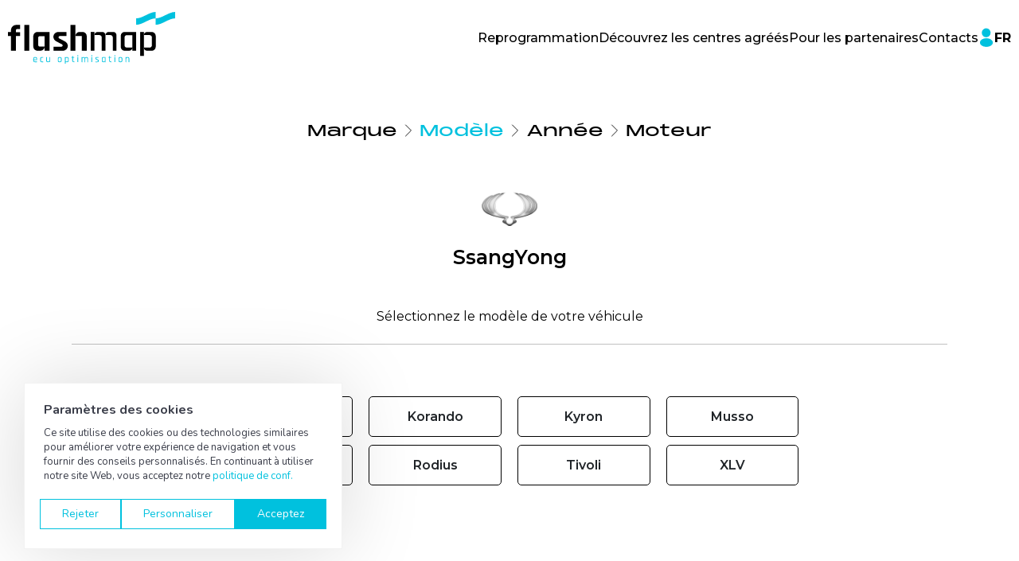

--- FILE ---
content_type: text/html; charset=utf-8
request_url: https://www.flashmap.fr/ecu-remapping/ssangyong
body_size: 7817
content:
<!DOCTYPE html>
<html class="" lang="fr">
<head>
    <meta charset="utf-8"/>
    <meta http-equiv="X-UA-Compatible" content="IE=edge">
    <meta name="viewport" content="width=device-width, initial-scale=1.0"/>
    
    <meta name="apple-itunes-app" content="app-id=1623570270">
    <meta name="google-play-app" content="app-id=com.flashmap.app.android">
    
    <meta name="mobile-web-app-capable" content="yes">
    <meta name="apple-mobile-web-app-status-bar-style" content="black">
    <link rel="manifest" href="/manifest.json">
    <meta name="theme-color" content="#00C1DE">

    <title>Rimappatura Centralina SsangYong</title>
    <meta name="keywords">
    <meta name="description" content="Rimappatura Centralina SsangYong. FlashMap &#xE8; specializzata nella rimappatura della centralina della tua SsangYong, adatta per chi vuole ottimizzare i consumi e migliorare la potenza del veicolo. Scopri di pi&#xF9;.">

    <base href="/">

    <link rel="stylesheet" href="lib/bootstrap/dist/css/bootstrap.css">
    <link rel="stylesheet" type="text/css" href="lib/slick/slick.css"/>
    <link rel="stylesheet" type="text/css" href="lib/slick/slick-theme.css"/>
    <link rel="stylesheet" href="css/select2.css?v=z06DKTnL1brnOkULove6qPe15G_d7WtBbhA-tx8hzNA">
    <link rel="stylesheet" href="css/base.css?v=epdxuLAyDsdDgiD8EVNd9fW57EGmecAn-r8MZ4Z6uEg">
    <link rel="stylesheet" href="css/style.css?v=QWUHWx4RBmuBhFJfejTrzbWrqgPCojFP0TzkCJ99Is8">
    <link rel="stylesheet" href="css/responsive.css?v=Zb6vkR_g8j2lYrn1_3NkvOy1I6Kt1Atf4v3JRnkgbME">

    <link rel="stylesheet" href="lib/transfonter/stylesheet.css">
    <link rel="preconnect" href="https://fonts.googleapis.com">
    <link rel="preconnect" href="https://fonts.gstatic.com" crossorigin>
    <link rel="stylesheet" href="https://fonts.googleapis.com/css2?family=Montserrat:ital,wght@0,100..900;1,100..900&display=swap">
    
    <script src="https://maps.googleapis.com/maps/api/js?key=AIzaSyCwEDBBS9ods0GUSRCSXCJ1wTVgevjqNsw" async defer></script>
    <script src="https://unpkg.com/@googlemaps/markerclusterer/dist/index.min.js"></script>
    <script src="https://formbuilder.contit.cloud/js/form.js" async defer></script>
    
    <script src="js/jquery-3.7.1.min.js"></script>
    <script src="lib/knockoutjs/knockout-3.4.2.js?v=owX7sroiO_O1a7h3a4X29A1g3QgqdNvijRQ7V5TH45M"></script>
    <script src="lib/knockoutjs/ko-custom.js?v=B1aePhQO1Je4O_EbMRKRRCXgWL_iCKDtj0IjvWJudHo"></script>

    <script src="https://cdn.jsdelivr.net/npm/chart.js"></script>
    
    <!-- Google Tag Manager -->
    <script>(function(w,d,s,l,i){w[l]=w[l]||[];w[l].push({'gtm.start':
    new Date().getTime(),event:'gtm.js'});var f=d.getElementsByTagName(s)[0],
    j=d.createElement(s),dl=l!='dataLayer'?'&l='+l:'';j.async=true;j.src=
    'https://www.googletagmanager.com/gtm.js?id='+i+dl;f.parentNode.insertBefore(j,f);
    })(window,document,'script','dataLayer','GTM-PXW4PLF');</script>
    <!-- End Google Tag Manager -->
    
    
<script type="text/javascript">!function(T,l,y){var S=T.location,k="script",D="instrumentationKey",C="ingestionendpoint",I="disableExceptionTracking",E="ai.device.",b="toLowerCase",w="crossOrigin",N="POST",e="appInsightsSDK",t=y.name||"appInsights";(y.name||T[e])&&(T[e]=t);var n=T[t]||function(d){var g=!1,f=!1,m={initialize:!0,queue:[],sv:"5",version:2,config:d};function v(e,t){var n={},a="Browser";return n[E+"id"]=a[b](),n[E+"type"]=a,n["ai.operation.name"]=S&&S.pathname||"_unknown_",n["ai.internal.sdkVersion"]="javascript:snippet_"+(m.sv||m.version),{time:function(){var e=new Date;function t(e){var t=""+e;return 1===t.length&&(t="0"+t),t}return e.getUTCFullYear()+"-"+t(1+e.getUTCMonth())+"-"+t(e.getUTCDate())+"T"+t(e.getUTCHours())+":"+t(e.getUTCMinutes())+":"+t(e.getUTCSeconds())+"."+((e.getUTCMilliseconds()/1e3).toFixed(3)+"").slice(2,5)+"Z"}(),iKey:e,name:"Microsoft.ApplicationInsights."+e.replace(/-/g,"")+"."+t,sampleRate:100,tags:n,data:{baseData:{ver:2}}}}var h=d.url||y.src;if(h){function a(e){var t,n,a,i,r,o,s,c,u,p,l;g=!0,m.queue=[],f||(f=!0,t=h,s=function(){var e={},t=d.connectionString;if(t)for(var n=t.split(";"),a=0;a<n.length;a++){var i=n[a].split("=");2===i.length&&(e[i[0][b]()]=i[1])}if(!e[C]){var r=e.endpointsuffix,o=r?e.location:null;e[C]="https://"+(o?o+".":"")+"dc."+(r||"services.visualstudio.com")}return e}(),c=s[D]||d[D]||"",u=s[C],p=u?u+"/v2/track":d.endpointUrl,(l=[]).push((n="SDK LOAD Failure: Failed to load Application Insights SDK script (See stack for details)",a=t,i=p,(o=(r=v(c,"Exception")).data).baseType="ExceptionData",o.baseData.exceptions=[{typeName:"SDKLoadFailed",message:n.replace(/\./g,"-"),hasFullStack:!1,stack:n+"\nSnippet failed to load ["+a+"] -- Telemetry is disabled\nHelp Link: https://go.microsoft.com/fwlink/?linkid=2128109\nHost: "+(S&&S.pathname||"_unknown_")+"\nEndpoint: "+i,parsedStack:[]}],r)),l.push(function(e,t,n,a){var i=v(c,"Message"),r=i.data;r.baseType="MessageData";var o=r.baseData;return o.message='AI (Internal): 99 message:"'+("SDK LOAD Failure: Failed to load Application Insights SDK script (See stack for details) ("+n+")").replace(/\"/g,"")+'"',o.properties={endpoint:a},i}(0,0,t,p)),function(e,t){if(JSON){var n=T.fetch;if(n&&!y.useXhr)n(t,{method:N,body:JSON.stringify(e),mode:"cors"});else if(XMLHttpRequest){var a=new XMLHttpRequest;a.open(N,t),a.setRequestHeader("Content-type","application/json"),a.send(JSON.stringify(e))}}}(l,p))}function i(e,t){f||setTimeout(function(){!t&&m.core||a()},500)}var e=function(){var n=l.createElement(k);n.src=h;var e=y[w];return!e&&""!==e||"undefined"==n[w]||(n[w]=e),n.onload=i,n.onerror=a,n.onreadystatechange=function(e,t){"loaded"!==n.readyState&&"complete"!==n.readyState||i(0,t)},n}();y.ld<0?l.getElementsByTagName("head")[0].appendChild(e):setTimeout(function(){l.getElementsByTagName(k)[0].parentNode.appendChild(e)},y.ld||0)}try{m.cookie=l.cookie}catch(p){}function t(e){for(;e.length;)!function(t){m[t]=function(){var e=arguments;g||m.queue.push(function(){m[t].apply(m,e)})}}(e.pop())}var n="track",r="TrackPage",o="TrackEvent";t([n+"Event",n+"PageView",n+"Exception",n+"Trace",n+"DependencyData",n+"Metric",n+"PageViewPerformance","start"+r,"stop"+r,"start"+o,"stop"+o,"addTelemetryInitializer","setAuthenticatedUserContext","clearAuthenticatedUserContext","flush"]),m.SeverityLevel={Verbose:0,Information:1,Warning:2,Error:3,Critical:4};var s=(d.extensionConfig||{}).ApplicationInsightsAnalytics||{};if(!0!==d[I]&&!0!==s[I]){var c="onerror";t(["_"+c]);var u=T[c];T[c]=function(e,t,n,a,i){var r=u&&u(e,t,n,a,i);return!0!==r&&m["_"+c]({message:e,url:t,lineNumber:n,columnNumber:a,error:i}),r},d.autoExceptionInstrumented=!0}return m}(y.cfg);function a(){y.onInit&&y.onInit(n)}(T[t]=n).queue&&0===n.queue.length?(n.queue.push(a),n.trackPageView({})):a()}(window,document,{
src: "https://js.monitor.azure.com/scripts/b/ai.2.min.js", // The SDK URL Source
crossOrigin: "anonymous", 
cfg: { // Application Insights Configuration
    connectionString: 'InstrumentationKey=5c2d9a59-f806-41c9-9960-6106f1a28508;IngestionEndpoint=https://westeurope-5.in.applicationinsights.azure.com/;LiveEndpoint=https://westeurope.livediagnostics.monitor.azure.com/'
}});</script></head>
<body>
    <!-- Google Tag Manager (noscript) -->
    <noscript>
        <iframe src="https://www.googletagmanager.com/ns.html?id=GTM-PXW4PLF"
                height="0" width="0" style="display:none;visibility:hidden"></iframe></noscript>
    <!-- End Google Tag Manager (noscript) -->
    
    
<header>
    <nav class="navbar" id="stickyNav">
        <div class="container">
            <a href="" class="logo">
                <img src="img/logo.svg" alt="Flashmap"/>
            </a>
            <ul>
                
    <li>
        <a href="/reprogrammation">Reprogrammation</a>
    </li>
    <li>
        <a href="/decouvrez-les-centres-agrees">D&#xE9;couvrez les centres agr&#xE9;&#xE9;s</a>
    </li>
    <li>
        <a href="/pour-les-partenaires">Pour les partenaires</a>
    </li>
    <li>
        <a href="/contacts">Contacts</a>
    </li>

                <li class="custom">
                    <div class="search compila">
                        <select class="form-control car-models-navigator" placeholder="cosa stai cercando?"
                                aria-label="cosa stai cercando?" aria-describedby="basic-addon2"></select>
                    </div>
                </li>
                <li>
                    <a class="user" href="http://reserved.flashmap.ch/" target="_blank">
                        <img src="img/user_icon.svg" alt="">
                    </a>
                </li>
                <li><a href="#" data-bs-toggle="modal" data-bs-target="#ModalLang"
                       class="language">FR</a></li>
            </ul>
        </div>
    </nav>

        <div class="nav-mobile">
            <div class="logo-nav">
                <a href="">
                    <img src="img/logo.svg" alt="Logo"/>
                </a>
            </div>
            <div class="d-flex gap-5 align-items-center">
                <a href="#" data-bs-toggle="modal" data-bs-target="#ModalLang"
                   class="language">FR</a>
                <div class="open-menu"></div>
            </div>

            <div class="responsive-mobile-menu">
                <div class="d-flex justify-content-between">
                    <img class="logo" src="img/logo.svg" alt="">
                    <div class="d-flex gap-3 align-items-center">
                        <a href="#" data-bs-toggle="modal" data-bs-target="#ModalLang"
                           class="language">FR</a>
                        <div class="close-menu">
                            <img src="img/black_close.svg" alt="Chiudi">
                        </div>
                    </div>
                </div>
                <ul>
                    
    <li>
        <a href="/reprogrammation">Reprogrammation</a>
    </li>
    <li>
        <a href="/decouvrez-les-centres-agrees">D&#xE9;couvrez les centres agr&#xE9;&#xE9;s</a>
    </li>
    <li>
        <a href="/calculez-leconomie">Calculez l&#x27;&#xE9;conomie</a>
    </li>
    <li>
        <a href="/pour-les-partenaires">Pour les partenaires</a>
    </li>
    <li>
        <a href="/contacts">Contacts</a>
    </li>
    <li>
        <a href="/qui-nous-sommes">&#xC0; propos de FlashMap</a>
    </li>
    <li>
        <a href="/travailler-avec-nous">Travailler avec nous</a>
    </li>
    <li>
        <a href="/service-client">Service client</a>
    </li>

                    <li>
                        <a href="http://reserved.flashmap.ch/" target="_blank">Area Riservata</a>
                    </li>
                </ul>
                <ul class="justify-content-between" style="flex-direction: row; margin-top: 7rem;">
                    <li><a href="mailto:info@flashmap.ch">info@flashmap.ch</a></li>
                    <li><a href="tel:&#x2B;41919308558">&#x2B;41919308558</a></li>
                </ul>
            </div>
        </div>
</header>
    



<section class="section-13">
    <div class="container">
        <div class="row justify-content-center">
            <div class="col-lg-6 justify-content-center d-flex">
                <div class="status mt-0">
                    <a class="title" href="/ecu-remapping">Marque</a>
                    <svg xmlns="http://www.w3.org/2000/svg" width="28" height="28" viewBox="0 0 28 28" fill="none">
                        <path d="M10.5 21L17.5 14L10.5 7" stroke="#1E1E1E" stroke-linecap="round"
                              stroke-linejoin="round"/>
                    </svg>
                    <div class="title active">Mod&#xE8;le</div>
                    <svg xmlns="http://www.w3.org/2000/svg" width="28" height="28" viewBox="0 0 28 28" fill="none">
                        <path d="M10.5 21L17.5 14L10.5 7" stroke="#1E1E1E" stroke-linecap="round"
                              stroke-linejoin="round"/>
                    </svg>
                    <div class="title">Ann&#xE9;e</div>
                    <svg xmlns="http://www.w3.org/2000/svg" width="28" height="28" viewBox="0 0 28 28" fill="none">
                        <path d="M10.5 21L17.5 14L10.5 7" stroke="#1E1E1E" stroke-linecap="round"
                              stroke-linejoin="round"/>
                    </svg>
                    <div class="title">Moteur</div>
                </div>
            </div>
        </div>
        <div class="row justify-content-center">
            <div class="col-lg-6">
                <div class="text-center car_selected">
                    <img src="https://fileservice.olsx.lu/media/resized/160x160/manufacturers/509a5f7041eb3637efa4c5253e811df6.png" alt="">
                    <div class="title">SsangYong</div>
                </div>
            </div>
        </div>
        <div class="filter">
            <div class="title_filter">S&#xE9;lectionnez le mod&#xE8;le de votre v&#xE9;hicule</div>
        </div>
        <hr>
        <div class="row justify-content-center">
            <div class="col-12 col-sm-12 col-md-12 col-lg-7 col-xl-8">
                <div class="row cars_group">
                        <div class="col-12 col-sm-12 col-md-6 col-lg-6 col-xl-3 d-flex justify-content-stretch">
                            <a href="/ecu-remapping/ssangyong/actyon" class="btn model">Actyon</a>
                        </div>
                        <div class="col-12 col-sm-12 col-md-6 col-lg-6 col-xl-3 d-flex justify-content-stretch">
                            <a href="/ecu-remapping/ssangyong/korando" class="btn model">Korando</a>
                        </div>
                        <div class="col-12 col-sm-12 col-md-6 col-lg-6 col-xl-3 d-flex justify-content-stretch">
                            <a href="/ecu-remapping/ssangyong/kyron" class="btn model">Kyron</a>
                        </div>
                        <div class="col-12 col-sm-12 col-md-6 col-lg-6 col-xl-3 d-flex justify-content-stretch">
                            <a href="/ecu-remapping/ssangyong/musso" class="btn model">Musso</a>
                        </div>
                        <div class="col-12 col-sm-12 col-md-6 col-lg-6 col-xl-3 d-flex justify-content-stretch">
                            <a href="/ecu-remapping/ssangyong/rexton" class="btn model">Rexton</a>
                        </div>
                        <div class="col-12 col-sm-12 col-md-6 col-lg-6 col-xl-3 d-flex justify-content-stretch">
                            <a href="/ecu-remapping/ssangyong/rodius" class="btn model">Rodius</a>
                        </div>
                        <div class="col-12 col-sm-12 col-md-6 col-lg-6 col-xl-3 d-flex justify-content-stretch">
                            <a href="/ecu-remapping/ssangyong/tivoli" class="btn model">Tivoli</a>
                        </div>
                        <div class="col-12 col-sm-12 col-md-6 col-lg-6 col-xl-3 d-flex justify-content-stretch">
                            <a href="/ecu-remapping/ssangyong/xlv" class="btn model">XLV</a>
                        </div>
                </div>
            </div>
        </div>
    </div>
</section>

<footer>
    <div class="container">
        <div class="row mb-5">
            <div class="col-lg-2 col-12 text-center">
                <img class="logo" src="img/logo_mini.svg" alt="Flashmap">
            </div>
        </div>
        <div class="row">
            <div class="col-lg-5 col-12">
                <div class="text_big">FlashMap: solutions et outils dans <span>un seul choix</span>.<br><br>
                    <a href="tel:&#x2B;41919308558">&#x2B;41919308558</a>
                </div>
                <p>Notre support est actif du lundi au vendredi aux horaires suivants: <b>09:00 - 13:00 et 14:00 - 18:00</b></p>
            </div>
            <div class="col-lg-2 offset-lg-1 col-6 mt-lg-0 mt-5">
                <div class="title">FlashMap SA</div>
                <ul>
                    <li><b>Adresse</b> Piazzetta San Carlo 2 6901 Lugano (TI) Switzerland</li>
                    <li><b>E-mail/et courrier </b> <a href="mailto:info@flashmap.ch">info@flashmap.ch</a></li>
                </ul>
                <div class="social">
                    <a href="https://www.facebook.com/flashmap.it"><img src="img/facebook.png" alt=""></a>
                    <a href="https://www.instagram.com/flashmap/"><img src="img/instagram.png" alt=""></a>
                    <a href="https://www.youtube.com/@flashmap1205"><img src="img/youtube.png" alt=""></a>
                </div>
            </div>
            <div class="col-lg-3 offset-lg-1 col-6 mt-lg-0 mt-5">
                <div class="title">Liens utiles</div>
                <ul class="link">
                    
    <li>
        <a href="/qui-nous-sommes">&#xC0; propos de FlashMap</a>
    </li>
    <li>
        <a href="/pour-les-partenaires">Pour les partenaires</a>
    </li>
    <li>
        <a href="/travailler-avec-nous">Travailler avec nous</a>
    </li>
    <li>
        <a href="/service-client">Service client</a>
    </li>
    <li>
        <a href="/contacts">Contacts</a>
    </li>

                </ul>
            </div>
        </div>
        <div class="privacy">
            <p>© 2026 FlashMap SA - CHE144790419 
                - <a href="https://www.iubenda.com/privacy-policy/Privacy Policy" class="iubenda-nostyle no-brand iubenda-noiframe iubenda-embed iubenda-noiframe" title="Privacy Policy">Privacy Policy</a> 
                - <a href="https://www.iubenda.com/privacy-policy/Privacy Policy/cookie-policy" class="iubenda-nostyle no-brand iubenda-noiframe iubenda-embed iubenda-noiframe" title="Cookie Policy">Cookie Policy</a>
                - <a href="javascript:void(0)" id="cookieReinit">Privacy Pr&#xE9;f&#xE9;rence</a>
                - <a href="https://www.overbi.com" target="_blank">Credits</a></p>
        </div>
    </div>
</footer>
    <!-- Modal -->
    <div class="modal fade" id="ModalLang" tabindex="-1" role="dialog">
        <div class="modal-dialog" role="document">
            <div class="modal-content">
                <div class="modal-header">
                    <h5 class="modal-title" id="myModalLabel">Changer de langue</h5>
                    <button type="button" class="btn-close" data-bs-dismiss="modal" aria-label="Close"></button>
                </div>
                <div class="modal-body">
                    <ul class="list-lang">
                            <li class="">
                                <a href="https://www.flashmap.it">Italiano</a>
                            </li>
                            <li class="">
                                <a href="https://www.flashmap.ch">Svizzera</a>
                            </li>
                            <li class="">
                                <a href="https://www.flashmap.co.uk">English</a>
                            </li>
                            <li class="active">
                                <a href="https://www.flashmap.fr">Fran&#xE7;ais</a>
                            </li>
                    </ul>
                </div>
            </div>
        </div>
    </div>

    <script src="lib/bootstrap/dist/js/bootstrap.bundle.min.js"></script>
    <script type="text/javascript" src="lib/slick/slick.min.js"></script>
    <script src="lib/select2/select2.js?v=USL6AGCnNpi8B-Uw0-k6CS_tzaO_ruyaf-_4QVIfuf8"></script>
    <script src="js/site.js?v=E5O7C6NAVpZjafRfxLdh3_zTPb0KD0_MXVQgozO0Jnw"></script>

    
    <script>
        const shareData = {
            title: 'FlashMap',
            text: 'Rimappatura Centralina SsangYong',
            url: 'https://www.flashmap.fr/ecu-remapping/ssangyong'
        }

        $(".share-mobile").click(function () {
            try {
                navigator.share(shareData);
            } catch (err) {

            }
        });

        function toggleModels(key) {
            $('#model-' + key).toggle();
            $('#models').toggle();
        }
    </script>

    <script>
        $(document).ready(function () {
            $('.car-models-navigator').select2({
                minimumInputLength: 2,
                placeholder: 'Cherchez votre model ',
                ajax: {
                    url: '/carmodelsselect2',
                    dataType: 'json',
                    type: "GET",
                    data: function (params) {
                        return {
                            term: params.term
                        }
                    },
                    delay: 250,
                }
            }).on('select2:select',
                function (e) {
                    var data = e.params.data;
                    window.location.href = data.route;
                })
                .on("select2:open", function (e) {
                    $('.select2-search__field').focus();
                });

            $('.compila').click(function () {
                $('.select2-search__field').focus();
            });
        });
    </script>
</body>
</html>

--- FILE ---
content_type: text/css
request_url: https://www.flashmap.fr/css/base.css?v=epdxuLAyDsdDgiD8EVNd9fW57EGmecAn-r8MZ4Z6uEg
body_size: 1314
content:
html {
    position: relative;
    min-height: 100%;
    font-size: 62.5%;
}

/* Selection */
::selection {
    background: #00C1DE;
    color: #FFFFFF !important;
}

::-moz-selection {
    background: #00C1DE;
    color: #FFFFFF !important;
}

.container {
    width: 100%;
    margin-right: auto;
    margin-left: auto;
    padding-right: 2.0rem;
    padding-left: 2.0rem;
}
 
.row {
    margin-right: -2.0rem;
    margin-left: -2.0rem;
}
 
.row>* {
    padding-right: 2.0rem;
    padding-left: 2.0rem;
}
 
@media (min-width: 576px) {
    .container {
        max-width: 540px;
    }
}
 
@media (min-width: 768px) {
    .container {
        max-width: 720px;
    }
}
 
@media (min-width: 992px) {
    .container {
        max-width: 960px;
        padding-right: 1.0rem;
        padding-left: 1.0rem;
    }
 
    .row {
        margin-right: -1.0rem;
        margin-left: -1.0rem;
    }
 
    .row>* {
        padding-right: 1.0rem;
        padding-left: 1.0rem;
    }
}
 
@media (min-width: 1200px) {
    .container {
        max-width: 1120px;
    }
}
 
@media(min-width: 1400px) {
    html {
        font-size: 62.5%;
    }
 
    .container {
        max-width: 1400px;
    }
}

.visible {
    opacity: 1;
}

.hiding {
    opacity: 0;
}

a,
a:hover,
a:focus {
    color: inherit;
    text-decoration: none;
    -webkit-transition: all 0.3s ease-in-out !important;
    -moz-transition: all 0.3s ease-in-out !important;
    -o-transition: all 0.3s ease-in-out !important;
    transition: all 0.3s ease-in-out !important;
}

button,
button:hover,
button:focus {
    color: inherit;
    text-decoration: none;
    -webkit-transition: all 0.3s ease-in-out !important;
    -moz-transition: all 0.3s ease-in-out !important;
    -o-transition: all 0.3s ease-in-out !important;
    transition: all 0.3s ease-in-out !important;
}

@media(max-width: 1023px) {
    .row-with-scroll {
        flex-wrap: nowrap;
        overflow-y: hidden;
        overflow-x: scroll;
        justify-content: left !important;
        margin-bottom: 2rem;
    }

    .row-with-scroll > .col-12,
    .row-with-scroll > .col {
        -ms-flex: 0 0 85%;
        flex: 0 0 85%;
        max-width: 85%;
        margin-bottom: 2.5rem;
    }
}

@media(max-width: 1023px) {
    .row-with-scroll-small {
        flex-wrap: nowrap;
        overflow-y: hidden;
        overflow-x: scroll;
        justify-content: left !important;
        margin-bottom: 2rem;
    }

    .row-with-scroll-small > .col-12,
    .row-with-scroll-small > .col,
    .row-with-scroll-small > .col-auto {
        -ms-flex: 0 0 65% !important;
        flex: 0 0 65% !important;;
        max-width: 65% !important;;
        margin-bottom: 2.5rem;
    }
}

@media(max-width: 1023px) {
    .row-with-scroll-mini {
        flex-wrap: nowrap;
        overflow-y: hidden;
        overflow-x: scroll;
        justify-content: left !important;
        margin-bottom: 2rem;
    }

    .row-with-scroll-mini > .col-12,
    .row-with-scroll-mini > .col {
        -ms-flex: 0 0 55%;
        flex: 0 0 55%;
        max-width: 55%;
        margin-bottom: 2.5rem;
    }
}


@media only screen and (max-width: 800px) {

    /* Force table to not be like tables anymore */
    table,
    thead,
    tbody,
    th,
    td,
    tr {
        display: block;
    }

    /* Hide table headers (but not display: none;, for accessibility) */
    thead tr {
        position: absolute;
        top: -9999px;
        left: -9999px;
    }

    tr { border: 1px solid #ccc; }

    td, .table td {
        /* Behave  like a "row" */
        border: none;
        border-bottom: 1px solid #ddd !important;
        position: relative;
        padding: 8px 8px 8px 50% !important;
        white-space: normal;
        text-align:left;
    }

    td:before {
        /* Now like a table header */
        position: absolute;
        /* Top/left values mimic padding */
        top: 6px;
        left: 6px;
        width: 45%;
        padding-right: 10px;
        white-space: nowrap;
        text-align:left;
        font-weight: bold;
    }

    /*
    Label the data
    */
    td:before { content: attr(data-title); }
    
    td[data-title="Azioni"] {
        display: none;
    }
    td:empty {
        display: none;
    }
}

.visible {
    opacity: 1;
}

.hiding {
    opacity: 0;
}

--- FILE ---
content_type: text/css
request_url: https://www.flashmap.fr/css/style.css?v=QWUHWx4RBmuBhFJfejTrzbWrqgPCojFP0TzkCJ99Is8
body_size: 10821
content:
body {
    font-family: 'PP Monument Extended', serif;
    background: var(--White);
    font-size: 1.7rem;
    font-weight: normal;
    color: var(--Black);
    font-optical-sizing: auto;
}

video {
    -webkit-user-select: none;
    -webkit-tap-highlight-color: transparent;
    -webkit-touch-callout: none;
    touch-action: manipulation;
    pointer-events: none;
}

.mobile-wrapper {
    position: fixed;
    top: 0;
    left: 0;
    right: 0;
    height: calc(100vh - 80px);
    overflow-y: auto;
    z-index: 1003;
}

.openhead, .openhead body {
    overflow: hidden;
    height: 100%;
}
/* color */

:root {
    --Black: #000000;
    --White: #ffffff;
    --EletricBlue: #00C1DE;
    --Red: #E40F18;
}

/* Font */

h1, h2, h3, h4, h5, h6 {
    margin: 0;
}

p,
ul li {
    font-family: Montserrat, serif;
    font-size: 1.6rem;
    font-weight: 400;
    line-height: 2.5rem;
    margin: 0;
}

p strong,
p b {
    font-weight: 700;
}

/* Section */

section {
    padding: 9rem 0;
}

.hidden {
    opacity: 0;
    visibility: hidden;
    transition: opacity 0.5s ease-in-out, visibility 0.5s ease-in-out;
}

/* Form */

.search {
    height: auto;
    line-height: 3rem;
    width: auto;
    border-radius: 3rem;
    text-decoration: none;
    color: rgba(0, 0, 0, 0.50);
    display: inline-block;
}

.search.auto {
    display: block;
    margin-bottom: 5rem;
}

.search.auto .form-control {
    padding: 1.7rem 3rem;
}

form .form-control {
    border-radius: 3rem;
    border: 0.1rem solid var(--Black);
    font-family: Montserrat, serif;
    color: rgba(0, 0, 0, 0.50);
    font-size: 1.6rem;
    font-weight: 400;
    line-height: normal;
    padding: 1.2rem 2rem;
    resize: none;
}

form textarea .form-control {
    border-radius: 2rem;
}

form .form-label {
    font-size: 1.6rem;
    font-weight: 400;
    line-height: normal;
}

form .form-check p {
    font-family: Montserrat, serif;
    font-size: 1.4rem;
    font-weight: 500;
    line-height: normal;
    text-align: left;
}

.form-check-input:checked {
    background-color: var(--EletricBlue);
    border-color: var(--EletricBlue);
    box-shadow: 0 0 9px 0 rgba(0, 193, 222, 0.16);
}

.form-control:focus,
.form-select:focus {
    border-color: var(--EletricBlue);
    box-shadow: 0 0 9px 0 rgba(0, 193, 222, 0.16);
}

.form-select {
    font-family: Montserrat, serif;
    font-size: 1.6rem;
    font-weight: 400;
    line-height: normal;
    color: rgba(0, 0, 0, 0.50);
    border-radius: 3rem;
    border: 0.1rem solid var(--Black);
    padding: 1.2rem 2rem;
}

/* Buttons */

.btn.blue.home {
    border-radius: 4rem 0;
    border: 1px solid var(--EletricBlue);
    background-color: var(--EletricBlue);
    color: var(--White);
    font-family: Montserrat, serif;
    font-size: 2rem;
    font-weight: 500;
    line-height: normal;
    text-transform: lowercase;
    padding: 1rem 3rem;
}

.btn.blue {
    border-radius: 4rem 0;
    border: 1px solid var(--EletricBlue);
    background-color: var(--EletricBlue);
    color: var(--White);
    font-family: Montserrat, serif;
    font-size: 2rem;
    font-weight: 500;
    line-height: normal;
    text-transform: lowercase;
    padding: 0.7rem 3rem;
}

.btn.blue:hover {
    background-color: var(--Black);
}

.btn.line {
    font-family: Montserrat, serif;
    font-size: 1.6rem;
    font-weight: 500;
    line-height: 2.6rem;
    padding: 0;
}

.btn.line:hover {
    text-decoration: underline;
}

.btn-check:focus + .btn, .btn:focus {
    outline: 0;
    box-shadow: none;
}

/* Card */

.card_value {
    position: relative;
    aspect-ratio: 300/400;
    width: 100%;
    height: 400px;
    border-radius: 1rem;
    overflow: hidden;
    cursor: pointer;
    transition: all 0.3s ease;
    flex-shrink: 0;
}

.card_value .card-image {
    width: 100%;
    height: 100%;
    background-repeat: no-repeat;
    background-size: cover;
    background-position: center;
    transition: background-image 0.3s ease;
}

.card_value .card-image.prestazioni {
    background-image: url("../img/card_prestazioni.jpg");
}

.card_value:hover .card-image.prestazioni {
    background-image: url("../img/card_prestazioni_hover.jpg");
}

.card_value .card-image.risparmio {
    background-image: url("../img/card_risparmio.jpg");
}

.card_value:hover .card-image.risparmio {
    background-image: url("../img/card_risparmio_hover.jpg");
}

.card_value .card-image.centri {
    background-image: url("../img/card_centri.jpg");
}

.card_value:hover .card-image.centri {
    background-image: url("../img/card_centri_hover.jpg");
}

.card_value .card-body {
    position: absolute;
    bottom: 0;
    width: 100%;
    background-color: var(--Black);
    color: var(--White);
    padding: 2rem 2rem;
    border-radius: 0 6rem 1rem 1rem;
    transition: transform 0.4s ease;
    transform: translateY(15%);
}

.card_value:hover .card-body {
    transform: translateY(0%);
}

.card_value .card-body img.icon {
    aspect-ratio: 1/1;
    width: 45px;
    object-fit: contain;
    object-position: bottom;
    margin-bottom: 1.5rem;
}

.card_value .card-body .title {
    display: flex;
    justify-content: space-between;
    align-items: center;
}

.card_value .card-body h3 {
    margin: 0;
    color: var(--White);
    font-size: 2.2rem;
    font-weight: 400;
    line-height: 3rem;
}

.card_value .arrow {
    display: inline-block;
    margin-top: 1rem;
    font-size: 1.2rem;
    opacity: 0;
    transition: opacity 0.3s ease;
}

.card_value .card-body p {
    margin-top: 2rem;
    opacity: 0;
    max-height: 0;
    overflow: hidden;
    color: var(--White);
    transition: opacity 0.3s ease, max-height 0.3s ease;
}

.card_value:hover p,
.card_value:hover .arrow {
    opacity: 1;
    max-height: 300px;
}

.card_value:hover .card-body h3 {
    color: var(--EletricBlue);
}


.card-nav {
    position: relative;
    aspect-ratio: 110/149;
    width: 100%;
    height: 150px;
    border-radius: 0.5rem;
    overflow: hidden;
    display: block;
}

.card-nav .img {
    width: 100%;
    height: 100%;
    background-repeat: no-repeat;
    background-size: cover;
    background-position: center;
}

.card-nav .card-body {
    position: absolute;
    bottom: 0;
    width: 100%;
    background-color: var(--Black);
    color: var(--White);
    padding: 1rem 0.8rem 0.6rem 0.8rem;
    border-radius: 0 3rem 0.5rem 0.5rem;
}

.card-nav .card-body img.icon {
    aspect-ratio: 1/1;
    width: 15px;
    object-fit: contain;
    object-position: bottom;
    margin-bottom: 0.5rem;
}

.card-nav .card-body .title {
    color: var(--White);
    font-size: 1rem;
    font-weight: 400;
    line-height: normal;
}


/* Carousel */

.carousel_marchi {
    margin-top: 3.5rem;
}

.carousel_marchi .slick-dots {
    bottom: -45px;
}

.carousel_marchi img {
    aspect-ratio: 1/1;
    width: 70px;
    object-fit: contain;
    margin-bottom: 1rem;
    margin-right: auto;
    margin-left: auto;
}

.carousel_marchi .title {
    font-family: Montserrat, serif;
    font-size: 1.6rem;
    font-weight: 600;
    line-height: normal;
    text-align: center;
}

/* Header desktop */

header {
    position: relative;
}

header .navbar {
    padding: 1.5rem 0;
    position: fixed;
    z-index: 10;
    width: 100%;
}

header .navbar.nav_sticky {
    backdrop-filter: blur(5px);
    background-color: rgba(255, 255, 255, 0.5);
}

header nav .logo {
    display: block;
}

header nav .logo img {
    aspect-ratio: 213/66;
    width: 21rem;
    object-fit: contain;
}

header nav ul {
    display: flex;
    align-items: center;
    justify-content: center;
    gap: 3rem;
    padding: 0;
    margin: 0;
}

header nav ul li {
    list-style: none;
}

header nav ul li.contact a {
    color: var(--EletricBlue);
}

header nav ul li a {
    font-family: Montserrat, serif;
    font-size: 1.6rem;
    font-weight: 500;
    line-height: normal;
}

header nav ul li.active {
    font-weight: 700;
}

header nav ul li a.user img {
    aspect-ratio: 22/30;
    width: 2rem;
    object-fit: contain;
}

header nav ul li a.language {
    font-weight: 700;
}

/* Footer */

footer {
    padding: 7rem 0 2rem;
}

footer .logo {
    aspect-ratio: 213/70;
    width: 100%;
    object-fit: contain;
}

footer .text_big {
    font-size: 3rem;
    font-weight: 400;
    line-height: normal;
    margin-bottom: 3rem;
}

footer .text_big span {
    color: var(--EletricBlue);
}

footer .title {
    font-family: Montserrat, serif;
    font-size: 1.6rem;
    font-weight: 600;
    line-height: 2.2rem;
    margin-bottom: 1.5rem;
}

footer ul {
    padding: 0;
    margin: 0;
    display: flex;
    flex-direction: column;
    gap: 3rem;
}

footer ul.link {
    padding: 0;
    margin: 0;
    display: flex;
    flex-direction: column;
    gap: 1rem;
}

footer ul.link a:hover {
    color: var(--EletricBlue);
}

footer ul li {
    list-style: none;
}

footer .social {
    display: flex;
    gap: 1.5rem;
    margin-top: 2rem;
}

footer .social a img {
    aspect-ratio: 1/1;
    width: 3rem;
    height: auto;
    object-fit: contain;
    object-position: bottom;
}

footer .privacy {
    justify-content: center;
    display: flex;
    margin-top: 9rem;
}

footer .privacy p {
    font-weight: 400;
}

/* section cards */

.section-cards .cards {
    display: flex;
    gap: 1rem;
    justify-content: center;
}

/* section 1 */

.section-1 {
    display: flex;
    flex-direction: column;
    justify-content: flex-end;
    background-size: cover;
    background-position: center;
    background-repeat: no-repeat;
    height: 100vh;
    padding-bottom: 15rem;
    margin-bottom: 9rem;
    min-height: 110rem;
}

/*.section-1.desktop:before {
    position: absolute;
    -webkit-box-shadow: inset 0px 0px 50px 50px #FFFFFF;
    box-shadow: inset 0px 0px 50px 50px #FFFFFF;
    top: 0;
    left: 0;
    right: 0;
    bottom: 0;
    content: "";
    z-index: 1;
}*/

.section-1.desktop video {
    position: absolute;
    top: 0;
    width: 100%;
    bottom: 0;
    left: 0;
    right: 0;
    height: 100%; /* <--- ora si adatta */
    object-fit: cover;
}

.section-1.desktop .container {
    position: relative;
}

/* section 2 */

.section-2 h2 {
    font-size: 4rem;
    font-weight: 400;
    line-height: normal;
}

/* section 3 */

.section-3 {
    background-color: var(--Black);
    margin: 9rem 0;
}

.section-3 h2 {
    color: var(--White);
    font-size: 3.5rem;
    font-weight: 400;
    line-height: normal;
    margin-bottom: 6rem;
}

.section-3 h2 span {
    color: var(--EletricBlue);
}

.section-3 p {
    color: var(--White);
    margin-bottom: 7rem;
}

.section-3 img {
    aspect-ratio: 1/1;
    width: 100%;
    object-fit: cover;
}

/* section 4 */

.section-4 {
    padding-bottom: 0;
}

.section-4 h2 {
    font-size: 3.5rem;
    font-weight: 400;
    line-height: normal;
}

.section-4 h2 span {
    color: var(--EletricBlue);
}

.section-4 .card {
    border-radius: 0 6rem 0.5rem 0.5rem;
    background-color: var(--White);
    border: none;
    margin-top: 4rem;
    width: 100%;
}

.section-4 .card h3 {
    font-size: 1.7rem;
    font-weight: 400;
    line-height: normal;
    text-transform: uppercase;
    margin-bottom: 1.5rem;
}

.section-4 .card p {
    font-weight: 500;
}

/* section 5 */

.section-5 {
    aspect-ratio: 1920/1075;
    background-repeat: no-repeat;
    background-position: center;
    background-size: cover;
    background-color: var(--White);
}

.section-5 .container {
    position: relative;
    height: 100%;
}

.section-5 video {
    aspect-ratio: 1024/880;
    position: absolute;
    max-width: 1024px;
    left: 50%;
    margin-left: -512px;
}

.section-5 .card {
    background-color: var(--White);
    border-radius: 0 6rem 1.5rem 1rem;
    position: absolute;
    padding: 2.5rem;
    width: 33rem;
    height: 27rem;
    justify-content: end;
    border: none;
    -webkit-box-shadow: 0px 0px 100px 100px rgba(0, 193, 222, 0.1);
    box-shadow: 0px 0px 100px 100px rgba(0, 193, 222, 0.1);
}

.section-5 .card h3 {
    font-size: 2rem;
    margin-bottom: 1rem;
    font-family: "PP Monument Extended", serif;
    text-transform: uppercase;
}

.section-5 .card p {
    font-size: 1.6rem;
    font-family: Montserrat, serif;
}

.section-5 .card.card-1 {
    left: 18%;
    top: 8%;
}

.section-5 .card.card-2 {
    top: 58%;
    left: 4%;
}

.section-5 .card.card-3 {
    right: 5%;
    top: 36%;
}

/* section 6 */

.section-6 {
    background-color: var(--Black);
    margin: 9rem 0;
    padding-bottom: 4rem;
}

.section-6 h2 {
    color: var(--White);
    font-size: 3.5rem;
    font-weight: 400;
    line-height: normal;
}

.section-6 img {
    aspect-ratio: 687/830;
    width: 100%;
    object-fit: cover;
}

.section-6 h3 {
    color: var(--White);
    font-size: 2.5rem;
    font-weight: 400;
    line-height: normal;
    margin-bottom: 4rem;
}

.section-6 h3 span {
    color: var(--EletricBlue);
}

.section-6 p {
    color: var(--White);
    margin-bottom: 6rem;
}

/* section 7 */

.section-7 {
    padding-bottom: 0;
    padding-top: 30rem;
}

.section-7 h1 {
    font-size: 3.5rem;
    font-weight: 400;
    line-height: normal;
}

.section-7 h1 span {
    color: var(--EletricBlue);
}

/* section 8 */

/* section 9 */

.section-9 h2 {
    text-align: center;
    font-size: 3.5rem;
    font-weight: 400;
    line-height: normal;
}

.section-9 h2 span {
    color: var(--EletricBlue);
}

/* section 10 */

.section-10 {
    background-repeat: no-repeat;
    background-size: cover;
    background-position: right bottom;
    padding: 13rem 0;
    margin: 9rem 0;
    position: relative;
    background-color: var(--Black);
}

.section-10.desktop video {
    position: absolute;
    bottom: 0;
    right: 0;
    width: 59%;
}

.section-10 h2 {
    color: var(--White);
    font-size: 4rem;
    font-weight: 400;
    line-height: normal;
}

.section-10 h2 span {
    font-size: 6rem;
}

.section-10 .timeline {
    position: relative;
    margin-top: 5rem;
    display: flex;
    flex-direction: column;
    gap: 5rem;
}

.section-10 .timeline::before {
    content: "";
    position: absolute;
    left: 25%;
    top: 0;
    bottom: 0;
    width: 1px;
    background-color: #ccc;
    transform: translateX(-50%);
}

.section-10 .timeline-item {
    display: flex;
    justify-content: space-between;
    align-items: flex-start;
    position: relative;
}

.section-10 .timeline-date {
    width: 20%;
}

.section-10 .timeline-content {
    width: 65%;
}

.section-10 .timeline-date {
    font-size: 2.5rem;
    font-weight: 400;
    line-height: normal;
    color: var(--EletricBlue);
    padding-left: 2rem;
}

.section-10 .timeline-date.red {
    color: var(--Red);
}

.section-10 .timeline-content {
    color: var(--White);
    font-size: 1rem;
    line-height: 1.5;
}

.section-10 .timeline-content p {
    color: var(--White);
    font-family: 'PP Monument Extended', serif;
    font-weight: 400;
    line-height: normal;
}

.section-10 .highlight.red {
    color: var(--Red);
}

.section-10 .highlight.blue {
    color: var(--EletricBlue);
}

/* section 11 */

.section-11 h2 {
    font-size: 3.5rem;
    font-weight: 400;
    line-height: normal;
}

.section-11 h2 span {
    color: var(--EletricBlue);
}

.section-11 .icons {
    margin-top: 9rem;
}

.section-11 h3 {
    font-size: 2rem;
    font-weight: 400;
    line-height: normal;
}

.section-11 img {
    aspect-ratio: 96/86;
    width: 95px;
    object-fit: contain;
    margin-bottom: 3rem;
    object-position: bottom;
}

/* section 12 */

.section-12 {
    border-top-left-radius: 15.5rem;
    background-repeat: no-repeat;
    background-size: cover;
    background-position: right bottom;
    padding: 17rem 0;
    margin: 9rem 0;
    position: relative;
    background-color: var(--Black);
}

.section-12.desktop video {
    position: absolute;
    bottom: 0;
    right: 0;
    width: 66%;
    max-height: 800px;
}

.section-12 h2 {
    color: var(--White);
    font-size: 6rem;
    font-weight: 400;
    line-height: normal;
    margin-bottom: 6rem;
}

.section-12 h2 span {
    color: var(--EletricBlue);
}

.section-12 h3 {
    color: var(--EletricBlue);
    font-size: 2rem;
    font-weight: 400;
    line-height: normal;
    margin-bottom: 5.5rem;
}

.section-12 p {
    color: var(--White);
}

.section-12 p span {
    color: var(--EletricBlue);
}

/* section 13 */

.section-13 {
    padding-top: 15rem;
}

.section-13 h1 {
    font-size: 5rem;
    font-weight: 400;
    line-height: normal;
}

.section-13 h1 span {
    color: var(--EletricBlue);
}

.section-13 img {
    aspect-ratio: 55/70;
    width: 70px;
    object-fit: contain;
    margin-bottom: 1.5rem;
}

.section-13 .status {
    display: flex;
    gap: 2.5rem;
    align-items: center;
    margin-top: 4rem;
    margin-bottom: 5rem;
}

.section-13 .status .title {
    font-size: 2rem;
    font-weight: 400;
    line-height: normal;
}

.section-13 .status svg {
    width: 28px;
    height: 28px;
}

.section-13 .status .title.active {
    color: var(--EletricBlue);
}

.section-13 .filter {
    display: flex;
    gap: 13rem;
    justify-content: center;
    margin-top: 5rem;
}

.section-13 .filter button {
    font-family: Montserrat, serif;
    font-size: 1.6rem;
    font-weight: 400;
    line-height: normal;
}

.section-13 .filter button.active {
    font-weight: 600;
}

.section-13 .filter .title_filter {
    font-family: Montserrat, serif;
    font-size: 1.6rem;
    font-weight: 400;
    line-height: normal;
}

.section-13 hr {
    margin: 2.5rem 0 6rem 0;
}

.section-13 .cars_group {
    margin-top: 1rem;
    display: flex;
    gap: 4rem;
    flex-wrap: wrap;
    margin-bottom: 4rem;
    justify-content: center;
}

.section-13 .row.cars_group {
    margin-top: 0;
    gap: normal;
    margin-bottom: 0;
}

.section-13 .cars_group .btn.marca .title {
    font-family: Montserrat, serif;
    font-size: 1.6rem;
    font-weight: 600;
    line-height: normal;
    margin-top: 1rem;
    text-align: center;
    -webkit-transition: all 0.3s ease-in-out !important;
    -moz-transition: all 0.3s ease-in-out !important;
    -o-transition: all 0.3s ease-in-out !important;
    transition: all 0.3s ease-in-out !important;
}

.section-13 .btn.marca:hover .title {
    color: var(--EletricBlue);
}

.section-13 .cars_group .btn.model {
    font-family: Montserrat, serif;
    font-size: 1.6rem;
    font-weight: 600;
    line-height: normal;
    text-align: center;
    border: 1px solid var(--Black);
    padding: 15px;
    border-radius: 0.5rem;
    -webkit-transition: all 0.3s ease-in-out !important;
    -moz-transition: all 0.3s ease-in-out !important;
    -o-transition: all 0.3s ease-in-out !important;
    transition: all 0.3s ease-in-out !important;
    justify-content: center;
    align-items: center;
    display: flex;
    margin: 5px 0;
    width: 100%;
    flex-direction: column;
}

.section-13 .cars_group .btn.model:hover {
    color: var(--EletricBlue);
}

.section-13 .cars_group img,
.section-13 .car_selected img {
    aspect-ratio: 1/1;
    width: 70px;
    object-fit: contain;
    margin-bottom: 1rem;
}

.section-13 .car_selected .title {
    font-family: Montserrat, serif;
    font-size: 2.5rem;
    font-weight: 600;
    line-height: normal;
}

.section-13 .car_selected .model {
    color: var(--EletricBlue);
    font-family: Montserrat, serif;
    font-size: 1.6rem;
    font-weight: 700;
    line-height: normal;
    margin-top: 1rem;
}

/*.section-13 .cars_group a {
    padding: 15px;
    border: 1px solid #000000;
    border-radius: 10px;
}*/

/* section 14 */

.section-14 {
    background-repeat: no-repeat;
    background-size: cover;
    background-position: center left;
    margin: 9rem 0 0 0;
    padding: 20rem 0;
    border-top-right-radius: 15.5rem;
    background-color: var(--Black);
    position: relative;
}

.section-14.desktop .container {
    position: relative;
}

.section-14.desktop video {
    position: absolute;
    aspect-ratio: 928/976;
    top: 0;
    height: 100%;
    left: 10%;
}

.section-14 h2 {
    color: var(--White);
    font-size: 2.5rem;
    font-weight: 400;
    line-height: normal;
    margin-bottom: 7.5rem;
}

.section-14 h2 span {
    color: var(--EletricBlue);
}

.section-14 p {
    color: var(--White);
    margin-bottom: 5.5rem;
}

/* section 15 */

.section-15 {
    background-repeat: no-repeat;
    background-size: cover;
    background-position: bottom left;
    padding: 15rem 0;
}

.section-15 h2 {
    font-size: 4rem;
    font-weight: 400;
    line-height: normal;
}

.section-15 h3 {
    font-size: 2rem;
    font-weight: 400;
    line-height: normal;
    margin-bottom: 2.5rem;
}

.section-15 h3 span {
    color: var(--EletricBlue);
}

.section-15 h4 {
    font-size: 2.5rem;
    font-weight: 400;
    line-height: normal;
    margin-top: 5rem;
    margin-bottom: 2rem;
}

.section-15 ul {
    padding: 0;
    margin: 0;
    display: flex;
    gap: 2rem;
    flex-direction: column;
}

.section-15 ul li {
    font-family: "PP Monument Extended", serif;
    font-size: 1.6rem;
    font-weight: 400;
    line-height: normal;
    position: relative;
    padding-left: 2.5rem;
    list-style: none;
}

.section-15 ul li:before {
    content: "";
    background-image: url('../img/arrow_blue.png');
    width: 14px;
    height: 14px;
    position: absolute;
    left: 0;
    top: 4px;
    background-size: contain;
    background-repeat: no-repeat;
}

/* section 16 */

.section-16 {
    background-repeat: no-repeat;
    background-size: cover;
    background-position: center;
    padding: 19rem 0;
    margin-bottom: 9rem;
    position: relative;
    background-color: var(--Black);
}

.section-16.desktop .container {
    position: relative;
}

.section-16.desktop video {
    position: absolute;
    top: 0;
    aspect-ratio: 944/944;
    height: 100%;
    right: 10%;

}

.section-16 h2 {
    color: var(--White);
    font-size: 4rem;
    font-weight: 400;
    line-height: normal;
    margin-bottom: 3rem;
}

.section-16 p {
    color: var(--White);
}

/* section 17 */

.section-17 {
    background-repeat: no-repeat;
    background-size: cover;
    background-position: bottom right;
    padding-bottom: 25rem;
    padding-top: 4rem;
}

.section-17 h2 {
    font-size: 4rem;
    font-weight: 400;
    line-height: normal;
    margin-bottom: 7.5rem;
}

.section-17 h2 span {
    color: var(--EletricBlue);
}

.section-17 h3 {
    color: var(--EletricBlue);
    font-size: 2rem;
    font-weight: 400;
    line-height: normal;
    margin-bottom: 1rem;
    text-transform: uppercase;
}

.section-17 .faq {
    margin-bottom: 6rem;
}

/* section 18 */

.section-18 {
    padding-top: 16rem;
}

.section-18 img {
    aspect-ratio: 55/70;
    width: 90px;
    object-fit: contain;
}

.section-18 h1 {
    font-family: Montserrat, serif;
    font-size: 2.5rem;
    font-weight: 600;
    line-height: normal;
    margin-bottom: 4rem;
}

.section-18 h2 {
    color: var(--EletricBlue);
    text-align: center;
    font-size: 2rem;
    font-weight: 400;
    line-height: normal;
    margin-bottom: 1.5rem;
}

/* section 19 */

.section-19 h2 {
    font-size: 3.5rem;
    font-weight: 400;
    line-height: normal;
    margin-bottom: 2.5rem;
}

.section-19 h2 span {
    color: var(--EletricBlue);
}

.section-19 p {
    text-align: center;
    margin-bottom: 4rem;
}

/* section 20 */

.section-20 {
    background-repeat: no-repeat;
    background-position: center;
    background-size: cover;
    padding: 0;
    aspect-ratio: 1920/1069;
}

/* section 21 */

.section-21 h1 {
    font-size: 2.5rem;
    font-weight: 400;
    line-height: normal;
    margin-bottom: 2rem;
}

.section-21 p {
    color: var(--EletricBlue);
}

/* section 22 */

.section-22 {
    background-repeat: no-repeat;
    background-size: cover;
    background-position: center;
    margin: 9rem 0;
    position: relative;
    background-color: var(--Black);
}

.section-22.desktop .container {
    position: relative;
}

.section-22.desktop video {
    position: absolute;
    top: 0;
    aspect-ratio: 928/976;
    height: 100%;
    right: 10%;
}

.section-22 h2 {
    color: var(--White);
    font-size: 3.5rem;
    font-weight: 400;
    line-height: normal;
    margin-bottom: 9rem;
}

.section-22 ul {
    margin: 0;
    padding-left: 6rem;
    display: flex;
    flex-direction: column;
    gap: 3rem;
}

.section-22 ul li {
    list-style: none;
}

.section-22 h3 {
    font-family: 'PP Monument Extended', serif;
    color: var(--EletricBlue);
    font-size: 2rem;
    font-weight: 400;
    line-height: normal;
    position: relative;
}

.section-22 h3:before {
    content: "";
    position: absolute;
    background-image: url("../img/arrow_blue.png");
    background-repeat: no-repeat;
    background-position: center;
    background-size: contain;
    width: 14px;
    height: 14px;
    top: 8px;
    left: -60px;
}

.section-22 ul li p {
    color: var(--White);
}

/* section-23 */

.section-23 h2 {
    text-align: center;
    color: var(--EletricBlue);
    font-size: 5rem;
    font-weight: 400;
    line-height: normal;
}

.section-23 .col-big {
    flex: 0 0 auto;
    width: 22.5%;
}

.section-23 .col-small {
    flex: 0 0 auto;
    width: 3.3%;
}

.section-23 h3 {
    text-align: center;
    font-size: 2rem;
    font-weight: 400;
    line-height: normal;
    margin-bottom: 9rem;
}

.section-23 h4 {
    text-align: center;
    font-size: 2.5rem;
    font-weight: 400;
    line-height: normal;
    position: relative;
    margin-bottom: 1.5rem;
}

.section-23 p {
    text-align: center;
    font-weight: 500;
}

.section-23 img {
    width: 40px;
    height: 40px;
}

.section-23 .row-with-scroll-small {
    margin-bottom: 7rem;
}

/* section-24 */

.section-24 {
    background-repeat: no-repeat;
    background-size: cover;
    background-position: top left;
    padding: 15rem 0;
    margin: 9rem 0;
    border-top-right-radius: 15.5rem;
}

.section-24 h2 {
    color: var(--White);
    font-size: 3.5rem;
    font-weight: 400;
    line-height: normal;
    margin-bottom: 5rem;
}

.section-24 h2 span {
    color: var(--EletricBlue);
}

.section-24 p {
    color: var(--White);
    margin-bottom: 8rem;
}

/* section-25 */

.section-25 {
    background-repeat: no-repeat;
    background-size: cover;
    background-position: bottom right;
    padding-top: 25rem;
    aspect-ratio: 1920/900;
    position: relative;
}

.section-25.desktop .container {
    position: relative;
}

.section-25.desktop video {
    position: absolute;
    right: 0;
    bottom: 0;
    height: 100%;
    aspect-ratio: 1136/800;
}

.section-25 h1 {
    font-size: 5rem;
    font-weight: 400;
    line-height: normal;
    margin-bottom: 2.5rem;
}

.section-25 h2 {
    color: var(--EletricBlue);
    font-size: 2rem;
    font-weight: 400;
    line-height: normal;
    margin-bottom: 2rem;
}

/* section-26 */

.section-26 {
    background-repeat: no-repeat;
    background-size: cover;
    background-position: center;
    border-top-left-radius: 15.5rem;
    padding: 15rem 0;
    margin-bottom: 9rem;
}

.section-26 h2 {
    color: var(--White);
    font-size: 4rem;
    font-weight: 400;
    line-height: normal;
    margin-bottom: 2rem;
}

.section-26 h3 {
    color: var(--EletricBlue);
    font-size: 2rem;
    font-weight: 400;
    line-height: normal;
    margin-bottom: 2rem;
}

.section-26 p {
    color: var(--White);
}

/* section-27 */

.section-27 {
    padding-top: 24rem;
}

.section-27 h1 {
    text-align: center;
    font-size: 5rem;
    font-weight: 400;
    line-height: normal;
}

.section-27 p {
    color: var(--EletricBlue);
    text-align: center;
    font-family: "PP Monument Extended", serif;
    font-size: 2rem;
    font-weight: 400;
    line-height: normal;
}

/* section-28 */

.section-28 h2 {
    color: var(--EletricBlue);
    font-size: 3.5rem;
    font-weight: 400;
    line-height: normal;
    margin-bottom: 2rem;
}

.section-28 .place {
    font-size: 2rem;
    font-weight: 800;
    line-height: normal;
}

.section-28 h3 {
    font-size: 2.5rem;
    font-weight: 400;
    line-height: normal;
}

.section-28 h3 span {
    color: var(--EletricBlue);
}

.section-28 h4 {
    color: var(--EletricBlue);
    font-size: 2rem;
    font-weight: 400;
    line-height: normal;
}

.section-28 p {
    margin-top: 1rem;
    margin-bottom: 6rem;
}

.section-28 ul {
    margin: 2.5rem 0 6rem 0;
    display: flex;
    flex-direction: column;
    gap: 2rem;
    padding-left: 4rem;
}

.section-28 ul li {
    list-style: none;
    position: relative;
    font-family: "PP Monument Extended", serif;
    font-size: 1.6rem;
    font-weight: 400;
    line-height: normal;
}

.section-28 ul li:before {
    content: "";
    background-image: url('../img/arrow_blue.png');
    width: 14px;
    height: 14px;
    position: absolute;
    left: -40px;
    top: 4px;
    background-size: contain;
    background-repeat: no-repeat;
}

.section-28 .accordion-item {
    border: none;
}

.section-28 .accordion-header {
    width: fit-content;
}

.section-28 .accordion-button {
    padding: 0;
    font-size: 2rem;
    font-weight: 400;
    line-height: normal;
}

.section-28 .accordion-body {
    padding: 0;
}

.section-28 .accordion-button::after {
    background-image: url('../img/simple_arrow.png');
    margin-left: 2rem;
    rotate: 90deg;
    aspect-ratio: 1/1;
    width: 35px;
    height: 35px;
    background-size: contain;
}

.section-28 .accordion-button:not(.collapsed) {
    color: unset;
    background-color: unset;
    box-shadow: unset;
}

.section-28 .accordion-button:focus {
    z-index: 3;
    border-color: unset;
    outline: 0;
    box-shadow: unset;
}

/* section-29 */

.section-29 {
    background-size: cover;
    background-position: center;
    background-repeat: no-repeat;
    margin: 9rem 0;
    padding: 15rem 0;
}

.section-29 .row.margin {
    margin-bottom: 10rem
}

.section-29 h2 {
    color: var(--White);
    font-size: 4rem;
    font-weight: 400;
    line-height: normal;
    margin-bottom: 2rem;
}

.section-29 p {
    color: var(--White);
}

.section-29 h3 {
    color: var(--EletricBlue);
    font-size: 2.5rem;
    font-weight: 400;
    line-height: normal;
    margin-bottom: 1.5rem;
    margin-top: 10rem;
}

/* section-30 */

.section-30 {
    padding-top: 15rem;
}

.section-30 h1 {
    font-size: 5rem;
    font-weight: 400;
    line-height: normal;
    margin-bottom: 1.5rem;
}

.section-30 img {
    aspect-ratio: 55/70;
    width: 70px;
    object-fit: contain;
    margin-bottom: 1.5rem;
}

.section-30 p {
    text-align: center;
    margin-bottom: 7rem;
}

.input-prov .formmap {
    width: 100%;
    margin: 1rem 0;
    padding: 10px;
    border-radius: 4rem;
    border: 1px solid var(--EletricBlue);
    background: var(--White);
    box-shadow: 0 0 9px 0 rgba(0, 193, 222, 0.50);
}

.input-prov input {
    width: -webkit-calc(100% - 100px);
    width: -moz-calc(100% - 100px);
    width: calc(100% - 50px);
    border: none;
    font-size: 1.6rem;
    font-family: Montserrat, serif;
}

.input-prov input:focus-visible {
    border: none;
    outline-color: var(--White);
}

.input-prov input:after {
    content: '»';
    color: var(--EletricBlue);
}

.input-prov a {
    display: inline-block;
    width: 40px;
    cursor: pointer;
}

.input-prov button {
    border: none;
    background-color: transparent;
}

.input-prov button.searchclass {
    display: inline-block;
    width: 40px;
    cursor: pointer;
}

.input-prov button.searchclass img {
    aspect-ratio: 1/1;
    width: 27px;
    height: 27px;
    margin-bottom: 0;
}

/* section-31 */

.section-31 {
    padding-top: 15rem;
}

.section-31 h1 {
    font-size: 5rem;
    font-weight: 400;
    line-height: normal;
    margin-bottom: 4rem;
}

.section-31 img {
    aspect-ratio: 55/70;
    width: 70px;
    object-fit: contain;
    margin-bottom: 1.5rem;
}

.section-31 h2 {
    color: var(--EletricBlue);
    text-align: center;
    font-size: 3.5rem;
    font-weight: 400;
    line-height: normal;
    margin-bottom: 1rem;
}

.section-31 p {
    text-align: center;
    margin-bottom: 7rem;
}


/* section-32 */

.section-32 {
    padding-top: 20rem;
    padding-bottom: 0;
    background-size: contain;
    background-position: center;
    background-repeat: no-repeat;
}

.section-32 h1 {
    font-size: 3.5rem;
    font-weight: 400;
    line-height: normal;
}

.section-32 h1 span {
    color: var(--EletricBlue);
}

.section-32 .img {
    background-repeat: no-repeat;
    background-size: cover;
    background-position: center;
    aspect-ratio: 1920/860;
}

.section-32 .card {
    background-color: var(--White);
    border-radius: 0 6rem 1.5rem 1rem;
    position: absolute;
    padding: 2.5rem;
    width: 33rem;
    height: 27rem;
    justify-content: end;
    border: none;
    -webkit-box-shadow: 0px 0px 100px 100px rgba(0, 193, 222, 0.1);
    box-shadow: 0px 0px 100px 100px rgba(0, 193, 222, 0.1);
}

.section-32 .container.desktop {
    position: relative;
    aspect-ratio: 1.5/1;
}

.section-32 .card h3 {
    font-size: 2rem;
    font-family: "PP Monument Extended", serif;
    text-transform: uppercase;
    margin-bottom: 1rem;
}

.section-32 .card p {
    font-size: 1.6rem;
    font-family: Montserrat, serif;
}

.section-32 .card.card-1 {
    left: 18%;
    top: 8%;
}

.section-32 .card.card-2 {
    top: 58%;
    left: 4%;
}

.section-32 .card.card-3 {
    right: 5%;
    top: 36%;
}

/* section-33 */

.section-33 .box {
    box-shadow: rgba(0, 193, 222, 0.2) 0px 0px 1rem 0px;
    backdrop-filter: blur(10px);
    width: 100%;
    border-radius: 0px 6rem 1rem 1rem;
    background: rgba(255, 255, 255, 0.2);
    padding: 3rem;
}

.section-33 .box h2 {
    font-size: 2.5rem;
    font-weight: 400;
    line-height: normal;
    margin-bottom: 1rem;
}

.section-33 .box h3 {
    color: var(--EletricBlue);
    font-size: 1.6rem;
    font-weight: 400;
    line-height: normal;
    margin-bottom: 2.5rem;
}

.section-33 .box p {
    font-weight: 500;
    margin-bottom: 1.5rem;
}

/* Mappa */

section.mapbig {
    background-size: cover;
    background-position: center right;
    background-repeat: no-repeat;
}

/*.bg-power-data {
    background-image: url('/img/bg-version.jpg');
    background-position: bottom right;
    min-height: 80px;
    background-repeat: no-repeat;
    margin-top: 10px;
    margin-bottom: 20px;
}

.bg-power-data .text-right {
    color: var(--EletricBlue);
    text-align: right;
}

.bg-power-data p {
    font-weight: 700;
    font-size: 43px;
    padding: 0;
    margin: 0;
    line-height: 43px;
}

.bg-power-data p span {
    font-weight: 800;
    font-size: 43px;
    padding: 0;
    margin: 0;
    line-height: 43px;
    display: inline-block;
}


.bg-power-data span {
    font-size: 15px;
    display: block;
    font-family: Montserrat, serif;
    font-weight: 500;
}*/

.power-product {
    position: relative;
    margin-top: 2rem;
}

@media (min-width: 992px) {
    .power-product {
        margin-top: 0;
    }
}

.power-product .bg-power-data {
    margin-top: 1rem;
    margin-bottom: 2rem;
}

@media (min-width: 992px) {
    .power-product .bg-power-data {
        background-image: url(../img/bg-version.jpg);
        background-position: bottom right;
        min-height: 80px;
        background-repeat: no-repeat;
    }
}

.power-product .bg-power-data .text-right {
    color: #05c3dd;
    text-align: right;
}

.power-product .bg-power-data p {
    font-weight: 800;
    font-size: 3.3rem;
    padding: 0;
    margin: 0;
    line-height: 3.3rem;
}

.power-product .bg-power-data p span {
    font-weight: 800;
    font-size: 3.3rem;
    padding: 0;
    margin: 0;
    line-height: 3.3rem;
    display: inline-block;
}

.power-product .bg-power-data span {
    font-size: 1.5rem;
    display: block;
    font-family: Montserrat, serif;
}

.option-list {
    display: flex;
    flex-direction: row;
    gap: 10px;
    margin-top: 20px;
    margin-bottom: 50px;
    flex-wrap: wrap;
}

.option-list .option-item {
    background-color: #ffffff;
    border-radius: 16px;
    color: rgba(0, 0, 0);
    font-size: 13px;
    font-weight: 500;
    height: 32px;
    line-height: 32px;
    margin-bottom: 5px;
    margin-right: 5px;
    padding: 0 12px;
    display: flex;
    align-items: center;
    gap: 10px;
    font-family: Montserrat, serif;
    border: 1px solid rgba(0, 0, 0, 0.3);
}

.option-list .option-item .option-img {
    width: 32px;
    height: 32px;
    background-position: center;
    background-size: contain;
    background-repeat: no-repeat;
}

.stage {
    display: flex;
    gap: 10px;
    align-items: center;
    text-transform: uppercase;
    color: var(--EletricBlue);
}

.nav-link:hover, .nav-link:focus {
    color: var(--EletricBlue);
    text-decoration: underline;
}

.stage img {
    width: 60px;
    opacity: 0.2;
}

.stage.active img {
    opacity: 1;
}

.mapbig {
    position: relative;
    margin-top: 15px;
    margin-bottom: 150px;
}

.mapbig .box {
    border-radius: 0 6rem 1rem 1rem;
    background: rgba(255, 255, 255, 0.20);
    box-shadow: 0 0 1rem 0 rgba(0, 193, 222, 0.20);
    backdrop-filter: blur(10px);
    padding: 3rem;
    width: 100%;
}

.mapbig h4 {
    font-size: 2.5rem;
    font-weight: 400;
    line-height: normal;
}

.mapbig #map {
    width: 100%;
}

.mapbig iframe {
    border: 0;
    /*filter: url("data:image/svg+xml;utf8,<svg xmlns=\'http://www.w3.org/2000/svg\'><filter id=\'grayscale\'><feColorMatrix type=\'matrix\' values=\'0.3333 0.3333 0.3333 0 0 0.3333 0.3333 0.3333 0 0 0.3333 0.3333 0.3333 0 0 0 0 0 1 0\'/></filter></svg>#grayscale"); !* Firefox 10+ *!*/
    /*filter: gray; !* IE6-9 *!*/
    /*-webkit-filter: grayscale(99%); !* Chrome 19+ & Safari 6+ *!*/
    -webkit-backface-visibility: hidden; /* Fix for transition flickering */
}

.mapbig .formmap {
    width: 100%;
    margin: 2rem 0;
    padding: 10px;
    border-radius: 4rem;
    border: 1px solid var(--EletricBlue);
    background: var(--White);
    box-shadow: 0 0 9px 0 rgba(0, 193, 222, 0.50);
}

.mapbig input {
    width: -webkit-calc(100% - 100px);
    width: -moz-calc(100% - 100px);
    width: calc(100% - 100px);
    border: none;
    font-size: 1.6rem;
    font-family: Montserrat, serif;
}

.mapbig input:focus-visible {
    border: none;
    outline-color: var(--White);
}

.mapbig input:after {
    content: '»';
    color: var(--EletricBlue);
}

.mapbig a {
    cursor: pointer;
}

.mapbig button {
    border: none;
    background-color: transparent;
}

.mapbig button.searchclass {
    display: inline-block;
    width: 40px;
    cursor: pointer;
}

.mapbig button.searchclass img {
    aspect-ratio: 1/1;
    width: 27px;
    height: 27px;
}

.mapbig a#gps img {
    aspect-ratio: 1/1;
    height: 27px;
    width: 27px;
}

#listreseller {
    height: 320px;
    overflow-y: auto;
    overflow-x: hidden;
}

#listreseller h3 {
    font-family: Montserrat, serif;
    font-size: 1.6rem;
    font-weight: 700;
    line-height: normal;
    cursor: pointer;
}

#listreseller h5 {
    font-family: Montserrat, serif;
    font-size: 1.6rem;
    font-weight: 500;
    line-height: normal;
    color: var(--EletricBlue);
    margin: 0.2rem 0;
}

#listreseller p {
    color: rgba(0, 0, 0, 0.50);
    font-family: Montserrat, serif;
    font-size: 1.6rem;
    font-weight: 500;
    line-height: normal;
}

#listreseller .itemlist {
    padding: 20px 15px 20px 0;
    display: block;
    border-bottom: 1px solid rgba(0, 0, 0, 0.20);
}

#listreseller .detail {
    float: right;
    width: 14px;
    height: 14px;
    background-image: url('/img/arrow_black.png');
    background-repeat: no-repeat;
    background-size: contain;
    z-index: 100;
}

#ModalLang {
    z-index: 100002;
}

#ModalLang button {
    font-size: 11px;
}

#ModalLang .modal-content {
    border-radius: 0;
}

#ModalLang .modal-dialog {
    width: 250px;
}

#ModalLang .list-lang {
    padding: 0;
    margin: 0;
    list-style: none;
}

#ModalLang .list-lang li {
    padding: 0;
    margin: 0;
    display: block;
    background-color: #fff;
}

#ModalLang .list-lang li a {
    padding: 12px;
    border-bottom: 1px solid #eaeaea;
    display: block;
    height: 48px;
    line-height: 24px;
    color: #4c4d4e;
}

#ModalLang .list-lang li a:hover, #ModalLang .list-lang li a:focus, #ModalLang .list-lang li.active a:hover, #ModalLang .list-lang li.active a:focus {
    color: #fff;
    background-color: var(--EletricBlue);
    text-decoration: none;
}

#ModalLang .list-lang li.active a {
    color: #fff;
    background-color: var(--EletricBlue);
    text-decoration: none;
}

/* navbar mobile */

.responsive-mobile-menu img.logo,
.blumenu img.logo {
    aspect-ratio: 109/34;
    width: 100px;
    object-fit: contain;
}

.responsive-mobile-menu .cards,
.blumenu .cards {
    display: flex;
    justify-content: space-between;
    margin-bottom: 4rem;
    margin-top: 6rem;
}

.responsive-mobile-menu ul,
.blumenu ul {
    list-style: none;
    padding: 0;
    display: flex;
    flex-direction: column;
    gap: 0.7rem;
    margin: 0;
}

.responsive-mobile-menu ul {
    margin-top: 80px;
}

.responsive-mobile-menu ul li,
.blumenu ul li {
    font-size: 1.5rem;
    color: var(--Black);
    font-style: normal;
    font-weight: 400;
    text-align: center;
    font-family: 'PP Monument Extended', serif;
}

.responsive-mobile-menu ul li.contact,
.blumenu ul li.contact {
    color: var(--EletricBlue);
    margin-bottom: 3rem;
}

.responsive-mobile-menu ul li a,
.blumenu ul li a {
    display: block;
    text-decoration: none;
}

.responsive-mobile-menu {
    position: absolute;
    top: 0;
    right: 0;
    left: 100%;
    background-color: var(--White);
    padding: 2rem 2rem 4rem 2rem;
    z-index: 99;
    height: 100vh;
    overflow-y: auto;
    opacity: 0;
    visibility: hidden;
    -webkit-transform: translateX(100%);
    -moz-transform: translateX(100%);
    -ms-transform: translateX(100%);
    -o-transform: translateX(100%);
    transform: translateX(100%);
    transition: all .3s ease-in;
}

.responsive-mobile-menu.active {
    left: 0;
    opacity: 1;
    visibility: visible;
    -webkit-transform: translateX(0);
    -moz-transform: translateX(0);
    -ms-transform: translateX(0);
    -o-transform: translateX(0);
    transform: translateX(0);
    transition: all .3s ease-in-out;
}

.close-menu {
    top: 1%;
    right: 1%;
    width: 6rem;
    height: 6rem;
    display: flex;
    align-items: center;
    justify-content: center;
}

.close-menu img {
    width: 2rem;
}

.open-menu {
    display: block;
    width: 2.8rem;
    height: 2.8rem;
    background-image: url('../img/black_hamburger.svg');
    background-size: contain;
    background-repeat: no-repeat;
}

.nav-mobile {
    display: flex;
    justify-content: space-between;
    align-items: center;
    padding: 2rem;
    background: rgba(255, 255, 255, 0.80);
    backdrop-filter: blur(10px);
    position: fixed;
    z-index: 10;
    width: 100%;
}

.nav-mobile .logo-nav img {
    aspect-ratio: 145/45;
    width: 14.5rem;
    object-fit: contain;
}

.nav-mobile a.language {
    font-family: Montserrat, serif;
    font-size: 1.6rem;
    font-weight: 700;
    line-height: normal;
    text-transform: uppercase;
}

/* Navbar Bottom */

.nav_bottom {
    padding: 2rem 3.5rem 3rem 3.5rem;
    background-color: var(--Black);
    position: fixed;
    bottom: 0;
    z-index: 1005;
    width: 100%;
    display: flex;
    flex-direction: row;
    justify-content: space-between;
    align-items: center;
    margin: 0;
    list-style: none;
}

.nav_bottom a {
    display: flex;
    flex-direction: column;
}

.nav_bottom a img {
    aspect-ratio: 44/33;
    width: 4rem;
    object-fit: contain;
    object-position: center;
    margin-right: auto;
    margin-left: auto;
    margin-bottom: 0.5rem;
}

.header-menu {
    height: 70px;
    position: fixed;
    width: 100%;
    top: 0;
    display: flex;
    justify-content: space-between;
    align-items: center;
    background: rgba(255, 255, 255, 0.80);
    backdrop-filter: blur(10px);
    z-index: 10;
}

.header-menu .logo {
    display: inline-block;
    position: absolute;
    height: 34px;
    width: 103px;
    left: 50%;
    margin-left: -51.5px;
    background-image: url(../img/logo-blu.svg);
    background-size: cover;
    top: 18px;
}

.ps-panel--sidebar {
    position: fixed;
    top: 0;
    left: 0;
    width: 100%;
    height: calc(100vh - 80px);
    overflow-y: auto;
    z-index: 1004;
    background-color: var(--White);
    -webkit-transform: translateX(-100%);
    -moz-transform: translateX(-100%);
    -ms-transform: translateX(-100%);
    -o-transform: translateX(-100%);
    transform: translateX(-100%);
    -webkit-transition: all 0.5s cubic-bezier(0.7, 0, 0.3, 1) 0s;
    -o-transition: all 0.5s cubic-bezier(0.7, 0, 0.3, 1) 0s;
    transition: all 0.5s cubic-bezier(0.7, 0, 0.3, 1) 0s;
}

.ps-panel--sidebar.blumenu {
    padding: 60px 20px 20px 20px;
}

.ps-panel--sidebar.blumenu .header-menu {
    margin-left: -20px;
    background-color: transparent;
}

.ps-panel--sidebar.blumenu .header-menu .logo {
    background-image: url(../img/logo-bianco.svg);
}

.ps-panel--sidebar.right {
    -webkit-transform: translateX(100%);
    -moz-transform: translateX(100%);
    -ms-transform: translateX(100%);
    -o-transform: translateX(100%);
    transform: translateX(100%);
}

.ps-panel--sidebar.active {
    -webkit-transform: translateX(0);
    -moz-transform: translateX(0);
    -ms-transform: translateX(0);
    -o-transform: translateX(0);
    transform: translateX(0);
}

.ps-panel--sidebar.blumenu {
    background-color: var(--EletricBlue);
}

.back-arrow-mobile {
    position: fixed;
    z-index: 1005;
    display: block;
    padding: 20px 10px;
    font-size: 20px;
    color: #05c3dd;
}

.back-arrow-mobile img {
    width: 24px;
    height: 24px;
}

.share-mobile {
    position: fixed;
    z-index: 1005;
    display: block;
    padding: 20px 10px;
    font-size: 20px;
    color: #05c3dd;
    right: 0;
}

.share-mobile img {
    width: 24px;
    height: 24px;
}

.space-mobile {
    height: 100px;
    width: 100%;
    display: block;
}

.recaptcha-container {
    height: 0;
}

.grecaptcha-badge {
    visibility: hidden !important;
}



--- FILE ---
content_type: text/css
request_url: https://www.flashmap.fr/css/responsive.css?v=Zb6vkR_g8j2lYrn1_3NkvOy1I6Kt1Atf4v3JRnkgbME
body_size: 2640
content:
/* generale */

@media (max-width: 1200px) {
    section {
        padding: 3rem 0;
    }

    p,
    ul li {
        font-size: 1.2rem;
        line-height: normal;
    }
}

/* Buttons */

@media (max-width: 1200px) {
    .btn.blue {
        font-size: 1.2rem;
        padding: 0.5rem 2rem;
    }
}

@media (min-width: 1200px) {
    img.mobile {
        display: none !important;
    }

    .tablet {
        display: none !important;
    }
}

@media (max-width: 1199px) {
    .desktop {
        display: none !important;
    }

    img.desktop {
        display: none !important;
    }
}

@media (min-width: 992px) {
    .mobile {
        display: none !important;
    }
}

/* Carousel */

@media (max-width: 1199px) {
    .carousel_marchi img {
        width: 50px;
    }

    .carousel_marchi .title {
        font-size: 1.2rem;
    }
}

/* Form */

@media (max-width: 1199px) {
    form .form-label {
        font-size: 1.4rem;
    }

    form .form-control {
        font-size: 1.2rem;
    }

    form .form-check .form-check-label {
        font-size: 1.2rem;
    }
}

/* Navbar */

@media (max-width: 1199px) {
    header .navbar,
    header .nav_sticky {
        display: none !important;
    }
}

@media (min-width: 1200px) {
    header .nav-mobile,
    header .nav_bottom {
        display: none !important;
    }
}

@media (min-width: 1200px) and (max-width: 1439px) {
    header .container {
        width: 100%;
        padding-right: 1rem;
        padding-left: 1rem;
        margin-right: auto;
        margin-left: auto;
        max-width: 1400px;
    }
}

@media (max-width: 1280px) {
    header .navbar li.custom {
        display: none;
    }
}

@media (max-width: 1200px) {
    .navbar li.custom {
        display: none !important;
    }
}

/* footer */

@media (max-width: 1199px) {
    footer .logo {
        width: 90px;
    }

    footer .text_big {
        text-align: center;
        font-size: 1.7rem;
        line-height: normal;
        margin-bottom: 1rem;
    }

    footer p {
        text-align: center;
        margin-bottom: 5rem;
    }
}


@media (max-width: 1199px) {
    /* section 1 */
    .section-1 {
        padding-top: 12rem;
        margin-bottom: 3rem;
        padding-bottom: 0;
        height: auto;
        min-height: auto;
    }

    .section-1 h1 {
        text-align: center;
        font-size: 2rem;
        font-weight: 400;
        line-height: normal;
        margin-bottom: 3rem;
    }

    .section-1 img {
        aspect-ratio: 391/446;
        width: 100%;
        object-fit: contain;
    }

    /* section 2 */
    .section-2 h2 {
        font-size: 1.7rem;
        line-height: normal;
    }

    /* section 3 */
    .section-3 {
        margin: 4rem 0;
    }

    .section-3 h2 {
        font-size: 2rem;
        line-height: normal;
        margin-bottom: 3rem;
    }

    .section-3 p {
        margin-bottom: 4rem;
    }

    /* section 4 */
    .section-4 h2 {
        font-size: 2rem;
        line-height: normal;
        margin-bottom: 3rem;
    }

    /* section 5 */
    /* section 6 */
    .section-6 h2 {
        font-size: 2rem;
        margin-bottom: 3rem;
    }

    .section-6 h3 {
        font-size: 1.4rem;
        margin-bottom: 3rem;
    }

    /* section 7 */
    .section-7 {
        padding-top: 12rem;
    }

    .section-7 h1 {
        font-size: 2rem;
        margin-bottom: 2.5rem;
    }

    /* section 8 */
    /* section 9 */
    .section-9 h2 {
        font-size: 1.7rem;
    }

    /* section 10 */
    .section-10 {
        padding: 0;
        margin: 4rem 0;
    }

    .section-10 .block {
        padding-top: 5rem;
        background-color: var(--Black);
        padding-bottom: 1.5rem;
    }

    .section-10 h2 {
        font-size: 1.7rem;
    }

    .section-10 h2 span {
        font-size: 2.5rem;
    }

    .section-10 .timeline-date {
        font-size: 1.7rem;
    }

    .section-10 img {
        aspect-ratio: 393/312;
        width: 100%;
        object-fit: cover;
    }

    /* section 11 */
    .section-11 h2 {
        font-size: 2rem;
        margin-bottom: 2.5rem;
    }

    .section-11 .icons {
        margin-top: 4rem;
    }

    .section-11 img {
        width: 70px;
    }

    /* section 12 */
    .section-12 {
        border-radius: 0;
        background-position: center bottom;
        padding: 7rem 0 0 0;
        margin: 4rem 0;
    }

    .section-12 h2 {
        font-size: 2rem;
        margin-bottom: 3rem;
    }

    .section-12 h3 {
        font-size: 1.4rem;
        margin-bottom: 3rem;
    }

    /* section 13 */
    .section-13 {
        padding-top: 12rem;
    }

    .section-13 h1 {
        font-size: 2rem;
    }

    .section-13 img {
        width: 40px;
    }

    .section-13 .status {
        justify-content: space-between;
        gap: 0;
        margin-top: 3rem;
        margin-bottom: 4rem;
    }

    .section-13 .status .title {
        font-size: 1.4rem;
    }

    .section-13 .status svg {
        width: 20px;
        height: 20px;
    }

    .section-13 .cars_group {
        gap: 2rem;
        margin-bottom: 4rem;
    }

    .section-13 .cars_group .btn.marca .title,
    .section-13 .cars_group .btn.model {
        font-size: 1.2rem;
    }

    .section-13 .cars_group img,
    .section-13 .car_selected img {
        width: 50px;
    }

    .section-13 .car_selected .title {
        font-size: 1.7rem;
    }

    .section-13 hr {
        margin: 1.5rem 0 3rem 0;
    }

    /* section 14 */
    .section-14 {
        background-position: center bottom;
        margin: 4rem 0 0 0;
        padding: 4rem 0;
        border-radius: 0;
    }

    .section-14 h2 {
        font-size: 2rem;
        margin-bottom: 3rem;
    }

    .section-14 p {
        margin-bottom: 4rem;
    }

    /* section 15 */
    .section-15 {
        background-position: bottom center;
        padding: 10rem 0 13rem 0;
    }

    .section-15 h2 {
        font-size: 2rem;
        margin-bottom: 2rem;
    }

    .section-15 h3 {
        font-size: 1.4rem;
    }

    .section-15 h4 {
        font-size: 1.7rem;
    }

    .section-15 ul li {
        font-size: 1.2rem;
    }

    .section-15 ul li:before {
        top: 0;
    }

    /* section 16 */
    .section-16 {
        padding: 4rem 0;
        margin-bottom: 4rem;
    }

    .section-16 h2 {
        font-size: 2.5rem;
    }

    /* section 17 */
    .section-17 {
        background: none;
        padding-bottom: 4rem;
        padding-top: 4rem;
    }

    .section-17 h2 {
        font-size: 2rem;
        margin-bottom: 1.5rem;
    }

    .section-17 h3 {
        font-size: 1.4rem;
        margin-top: 3rem;
    }

    .section-17 .faq {
        margin-bottom: 0;
    }

    /* section 18 */
    .section-18 {
        padding-top: 12rem;
        padding-bottom: 7rem;
    }

    /* section 19 */
    .section-19 h2 {
        font-size: 2rem;
        margin-bottom: 1rem;
    }

    /* section 20 */
    /* section 21 */
    .section-21 {
        padding-top: 7rem;
    }

    .section-21 img {
        aspect-ratio: 391/353;
        width: 100%;
        object-fit: cover;
        object-position: center;
    }

    .section-21 h1 {
        font-size: 1.7rem;
    }

    /* section 22 */
    .section-22 {
        background-position: center bottom;
        margin: 4rem 0;
        padding: 4rem 0;
    }

    .section-22 h2 {
        font-size: 2rem;
        margin-bottom: 5rem;
    }

    .section-22 h3 {
        font-size: 1.4rem;
    }

    .section-22 h3:before {
        left: -50px;
    }

    /* section 23 */
    .section-23 h2 {
        font-size: 2.5rem;
        margin-bottom: 3rem;
    }

    .section-23 h3 {
        font-size: 1.4rem;
        margin-bottom: 6rem;
    }

    .section-23 h4 {
        font-size: 2rem;
    }

    .section-23 img {
        width: 30px;
        height: 30px;
        rotate: 90deg;
        margin: 1rem 0;
    }

    /* section 24 */
    .section-24 {
        /*background-position: bottom center;
        padding: 5rem 0 32rem 0;*/
        padding: 4rem 0;
        margin: 4rem 0;
        border-top-right-radius: 0;
        background-image: unset !important;
        background-color: var(--Black);
    }

    .section-24 h2 {
        font-size: 2rem;
        margin-bottom: 4rem;
    }

    .section-24 p {
        margin-bottom: 5rem;
    }
    .section-24 img {
        aspect-ratio: 1/1;
        object-fit: contain;
        width: 100%;
    }

    /* section 25 */
    .section-25 {
        background-position: bottom;
        padding-bottom: 0;
        padding-top: 12rem;
        aspect-ratio: auto;
    }

    .section-25 h1 {
        font-size: 2.5rem;
        margin-bottom: 2.5rem;
    }

    .section-25 h2 {
        font-size: 1.6rem;
        margin-bottom: 2rem;
    }

    /* section 26 */
    .section-26 {
        background-color: var(--Black);
        border-top-left-radius: 0;
        padding: 5rem 0;
        margin-bottom: 5rem;
    }

    .section-26 img {
        aspect-ratio: 1/1;
        width: 180px;
        object-fit: contain;
    }

    .section-26 h2 {
        font-size: 2rem;
    }

    .section-26 h3 {
        font-size: 1.6rem;
    }

    /* section 27 */
    .section-27 {
        padding-top: 12rem;
    }

    .section-27 h1 {
        font-size: 2.5rem;
        margin-bottom: 1rem;
    }

    .section-27 p {
        font-size: 1.8rem;
    }

    /* section 28 */
    .section-28 h2 {
        font-size: 2.5rem;
        margin-bottom: 1rem;
    }

    .section-28 .place {
        font-size: 1.4rem;
        margin-bottom: 2rem;
    }

    .section-28 h3 {
        font-size: 2rem;
    }

    .section-28 h4 {
        font-size: 1.6rem;
    }

    .section-28 ul li:before {
        left: -35px;
    }

    .section-28 ul li {
        font-size: 1.4rem;
    }

    .section-28 p {
        margin-bottom: 4rem;
    }

    .section-28 .accordion-button {
        font-size: 1.6rem;
    }


    /* section 29 */
    .section-29 {
        background-position: right;
        margin: 4rem 0;
        padding: 5rem 0;
        background-image: unset !important;
        background-color: var(--Black);
    }

    .section-29 .row.margin {
        margin-bottom: 0;
    }

    .section-29 h2 {
        font-size: 2.5rem;
        margin-bottom: 2rem;
    }

    .section-29 h3 {
        font-size: 2rem;
        margin-top: 4rem;
    }

    /* section 30 */
    .section-30 {
        padding-top: 12rem;
    }

    .section-30 h1 {
        font-size: 2rem;
    }

    .section-30 img {
        width: 40px;
    }

    .section-30 p {
        text-align: center;
        margin-bottom: 2rem;
    }

    /* section 31 */
    .section-31 {
        padding-top: 12rem;
    }

    .section-31 h1 {
        font-size: 2rem;
        margin-bottom: 2rem;
    }

    .section-31 img {
        width: 40px;
    }

    .section-31 h2 {
        font-size: 1.8rem;
    }

    .section-31 p {
        margin-bottom: 3rem;
    }

    /* section 32 */
    .section-32 {
        padding-top: 12rem;
        padding-bottom: 4rem;
    }

    .section-32 h1 {
        font-size: 2rem;
        margin-bottom: 1.5rem;
    }

    .section-32 .box {
        border-radius: 0 6rem 0.5rem 0.5rem;
        background-color: var(--White);
        border: none;
        margin-top: 4rem;
    }

    .section-32 .box h2 {
        font-size: 1.7rem;
        font-weight: 400;
        line-height: normal;
        text-transform: uppercase;
        margin-bottom: 1.5rem;
    }

    .section-32 .box p {
        font-weight: 500;
    }

    .mapbig h4 {
        font-size: 1.7rem;
    }
}

@media (min-width: 1586px) {
    .section-4 .tablet {
        display: none !important;
    }
}

@media (max-width: 1585px) {
    .section-5.desktop {
        display: none !important;
    }
}

@media (max-width: 1199px) {
    .section-cards.desktop {
        display: none !important;
    }
}

@media (min-width: 1200px) {
    .section-cards.tablet {
        display: none !important;
    }
}

@media (max-width: 991px) {
    .section-cards.tablet {
        display: none !important;
    }
}

@media (min-width: 992px) {
    .section-cards.mobile {
        display: none !important;
    }
}

--- FILE ---
content_type: text/css
request_url: https://www.flashmap.fr/lib/transfonter/stylesheet.css
body_size: 332
content:
@font-face {
    font-family: 'PP Monument Extended';
    src: url('PPMonumentExtended-Bold.woff2') format('woff2'),
        url('PPMonumentExtended-Bold.woff') format('woff');
    font-weight: bold;
    font-style: normal;
    font-display: swap;
}

@font-face {
    font-family: 'PP Monument Extended';
    src: url('PPMonumentExtended-Light.woff2') format('woff2'),
        url('PPMonumentExtended-Light.woff') format('woff');
    font-weight: 300;
    font-style: normal;
    font-display: swap;
}

@font-face {
    font-family: 'PP Monument Extended';
    src: url('PPMonumentExtended-Regular.woff2') format('woff2'),
        url('PPMonumentExtended-Regular.woff') format('woff');
    font-weight: normal;
    font-style: normal;
    font-display: swap;
}



--- FILE ---
content_type: text/javascript
request_url: https://formbuilder.contit.cloud/js/form.js
body_size: 3222
content:
function FormField(label, required, placeholder, fieldType) {
    var self = this;

    self.label = label;
    self.required = required;
    self.placeholder = placeholder;
    self.fieldType = fieldType;
    self.fieldValue = ko.observable('');
    self.fileLoading = ko.observable(false);
    self.fileLoaded = ko.pureComputed(function () {
       return fieldType !== "asset" || self.fieldValue() !== "";
    });
    self.canSave = ko.pureComputed(function (){
        if (fieldType !== "asset")
            return true;

        // Verifico solo le condizioni per gli asset
        if (self.fileLoading())
            return false;
        
        if (!self.required)
            return true;
        
        return self.fieldValue() !== "";
    })
}
function FormViewModel(config, elem) {
     var self = this;

    self.config = config;
    self.endpoint = config.apiAddress + "/form/" + config.workspaceId + "/" + config.apiKey + "/" + config.contentTypeId;
    
    self.isLoading = ko.observable(true);
    self.isBusy = ko.observable(false);

    self.id = ko.observable('');
    self.greclientid = ko.observable('');
    self.formFields = ko.observable([]);
    self.allFileLoaded = ko.pureComputed(function (){
         
        let canSaveFields = Object.keys(self.formFields()).map(function (key) {
            return self.formFields()[key].canSave();
        }, this);
        
        for (let i = 0; i < canSaveFields.length; i++){
            if (canSaveFields[i] === false)
                return false;
        }

        return true;
    });
    
    self.loading = function (){
        self.isLoading(true);
        
        fetch(self.endpoint, {
            method: 'GET',
            headers: {
                'Accept-Language': config.language
            }
        }).then(response => {
            if (!response.ok) {
                throw new Error('Network response was not ok ' + response.statusText);
            }
            return response.json();
        }).then(data => {

            self.formFields(data.fields.reduce((acc, f) => {
                acc[f.fieldKey] = new FormField(f.label, f.required, f.placeholder, f.fieldType);
                return acc;
            }, {}));
                         
            let formElement = document.createElement('form');
            formElement.setAttribute('data-bind', "submit: submitForm, css: { 'isbusy': isBusy, 'isloading': isLoading, 'notUploaded': !allFileLoaded() }");
            formElement.innerHTML = data.template;

            let uid = Date.now().toString(36) + Math.random().toString(36).substr(2);;

            let divRecaptcha = document.createElement('div');
            divRecaptcha.setAttribute('id', 'recaptcha-container-' + uid);
            divRecaptcha.className = "recaptcha-container";
            formElement.appendChild(divRecaptcha);
            elem.appendChild(formElement);
            
            // Applico il binding agli oggett appena creati
            ko.applyBindings(this, elem);

            grecaptcha.ready(function () {
                self.greclientid(grecaptcha.render('recaptcha-container-' + uid, {
                    'sitekey': data.recaptchaSiteKey,
                    'badge': 'inline',
                    'size': 'invisible'
                }));
            });
             
            self.isLoading(false);
            
            if (typeof config.loaded === "function")
                config.loaded(self);
        }).catch(error => {
            console.error('There has been a problem with your fetch operation:', error);
            
            if (typeof config.error === "function")
                config.error(error);
        });
    };
    
    self.assetUpload = async function (formField, e){

        if (!formField || formField.fieldType !== 'asset')
            return;

        let file = e.target.files[0];
        if (!file) return;

        formField.fileLoading(true);
        formField.fieldValue('');
        
        let chunkSize = 1024*1024; // Dimensione di ogni chunk in byte (esempio: 500KB)
        let offset = 0;
        let chunkIndex = 0;
        let assetId = '';
        let isError = false;
        
        function arrayBufferToBase64(buffer) {
            let binary = '';
            let bytes = new Uint8Array(buffer);
            let len = bytes.byteLength;
            for (let i = 0; i < len; i++) {
                binary += String.fromCharCode(bytes[i]);
            }
            return window.btoa(binary);
        }
        
        while (offset < file.size) {
            let chunk = file.slice(offset, offset+chunkSize);
            let arrayBuffer = await chunk.arrayBuffer();
            let base64String = arrayBufferToBase64(arrayBuffer);
            
            try {
                let response = await fetch(self.endpoint + "/asset-upload", {
                    method: 'POST',
                    headers: {
                        'Accept-Language': config.language,
                        'Content-Type': 'application/json'
                    },
                    body: JSON.stringify({
                        fileName: file.name,
                        fileSize: file.size,
                        chunkSize: chunkSize,
                        chunkIndex: chunkIndex,
                        offset: offset,
                        data: base64String,
                        assetId: assetId
                    })
                });

                if (!response.ok) {
                    throw new Error('Network response was not ok.');
                }

                let data = await response.json();
                assetId = data.assetId;
                offset += chunkSize;
                chunkIndex++;
            }
            catch (error){
                console.error('Errore durante il caricamento del file:', error);
                isError = true; 
                break;
            }
        }
        
        // Se ho completato il caricamento imposto l'id dell'asset
        if (assetId && !isError)
        {
            console.log('Caricamento file completato.');
            formField.fieldValue(assetId);
        }
        
        formField.fileLoading(false);
    };
    
    self.submitForm = function (){
        if (self.isLoading() || self.isBusy() || !self.allFileLoaded())
            return;
        
        self.isBusy(true);
        
        if (typeof config.beforeSubmit === "function"){
            config.beforeSubmit(self);
        }

        let fieldValues = Object.keys(self.formFields()).map(function (key) {
            return {
                fieldKey: key,
                fieldValue: self.formFields()[key].fieldValue()
            };
        }, this);

        grecaptcha.execute(self.greclientid(), {action: 'submit'})
            .then(function(token) {
                
                fetch(self.endpoint, {
                    method: 'POST',
                    headers: {
                        'Accept-Language': config.language,
                        'Content-Type': 'application/json'
                    },
                    body: JSON.stringify({
                        id: self.id(),
                        fieldValues: fieldValues,
                        recaptchaToken: token,
                        pageUrl: window.location.href
                    })
                }).then(response => {
                    if (!response.ok) {
                        throw new Error('Network response was not ok ' + response.statusText);
                    }
                    return response.json();
                }).then(data => {            
                    self.id(data.id);
                    
                    if (config.redirect)
                        location.href = config.redirect;
                    else if (typeof config.callback === "function")
                        config.callback(data, self);
        
                    self.isBusy(false);
                    
                }).catch(error => {
                    console.error('There has been a problem with your fetch operation:', error);
                    
                    if (typeof config.error === "function")
                        config.error(error);
                    self.isBusy(false);
                });
        });
    };
    
    // Carico il form
    self.loading();
}

window.formbuilder = {
    _loadScript: function (src, func){
        let script = document.createElement('script');
        script.src = src;
        // script.setAttribute('async', '');
        script.setAttribute('defer', '');
        document.head.appendChild(script);
    } ,
     _configFormSettings:function (language) {
        if (typeof window.ko === 'undefined') {
            this._loadScript('https://cdnjs.cloudflare.com/ajax/libs/knockout/3.5.0/knockout-min.js');
        }
        if (typeof window.grecaptcha === 'undefined') {
            this._loadScript('https://www.google.com/recaptcha/api.js?render=explicit&hl=' + language);
        }
     },
    _initForm: function (config){
        let elem = document.getElementById(config.elemId);
        if (elem){
            new FormViewModel(config, elem);
        }
    },
    initFormBuilder: function (config) {
        let self = this;
        config.apiAddress = config.apiAddress || "https://formbuilder.contit.cloud";
        self._configFormSettings(config.language);

        let intervalId = setInterval(function () {
            if (typeof window.ko !== 'undefined' && window.grecaptcha !== 'undefined'){
                clearInterval(intervalId);
                self._initForm(config);
            }
        }, 100);
    }, 
};

function initFormBuilder(config) {
    window.formbuilder.initFormBuilder(config);
}


--- FILE ---
content_type: image/svg+xml
request_url: https://www.flashmap.fr/img/logo_mini.svg
body_size: 371
content:
<svg width="213" height="71" viewBox="0 0 213 71" fill="none" xmlns="http://www.w3.org/2000/svg">
<path d="M0 35.2472V70.4944C35.4227 70.4944 71.077 35.2472 106.5 35.2472V0C71.077 0 35.4227 35.2472 0 35.2472Z" fill="#00C1DE"/>
<path d="M106.5 35.2472V70.4944C141.923 70.4944 177.577 35.2472 213 35.2472V0C177.577 0 141.923 35.2472 106.5 35.2472Z" fill="#00C1DE"/>
</svg>


--- FILE ---
content_type: text/javascript
request_url: https://www.flashmap.fr/js/site.js?v=E5O7C6NAVpZjafRfxLdh3_zTPb0KD0_MXVQgozO0Jnw
body_size: 937
content:
// Navbar responsive
$('.open-menu').on('click', function () {
    $('.responsive-mobile-menu').addClass('active');
})

$('.close-menu').on('click', function () {
    $('.responsive-mobile-menu').removeClass('active');
})

// Navbar Sticky
$(function () {
    var header = $("#stickyNav");
    $(window).scroll(function () {
        var scroll = $(window).scrollTop();

        if (scroll >= 1) {
            header.addClass('nav_sticky');
        } else {
            header.removeClass('nav_sticky');
        }
    });
});

function playVideo() {
    var video = document.getElementById('video');
    video.currentTime = 0;
    video.play();
}

$('.carousel_marchi').slick({
    dots: false,
    infinite: true,
    arrows: false,
    speed: 1000,
    slidesToShow: 10,
    slidesToScroll: 1,
    autoplay: true,
    autoplaySpeed: 2000,
    responsive: [
        {
            breakpoint: 1440,
            settings: {
                slidesToShow: 8,
            }
        },
        {
            breakpoint: 1200,
            settings: {
                slidesToShow: 6,
            }
        },
        {
            breakpoint: 992,
            settings: {
                slidesToShow: 4,
            }
        },
        {
            breakpoint: 768,
            settings: {
                slidesToShow: 3,
            }
        }
    ]
});

$('.ps-toggle--sidebar').on('click', function (e) {
    e.preventDefault();
    var url = $(this).attr('href');
    $(this).toggleClass('active');
    //$('body').addClass('openhead');
    $(this).siblings('a').removeClass('active');
    $(url).toggleClass('active');
    $(url).siblings('.ps-panel--sidebar').removeClass('active');
});

$('.ps-toggle--sidebar-home').on('click', function (e) {
    e.preventDefault();
    //$('body').removeClass('openhead');
    $(this).siblings('a').removeClass('active');
    $(this).addClass('active');
    $('body').find('.ps-panel--sidebar.active').removeClass('active');
});

$('.ps-toggle--sidebar-search').on('click', function (e) {
    e.preventDefault();
    var url = '#search-sidebar';
    //$('body').addClass('openhead');
    $('body').find('.ps-panel--sidebar.active').removeClass('active');
    $(url).toggleClass('active');
    $('.navigation__content').find('.active').removeClass('active');
    var els = document.querySelectorAll("a[href='#search-sidebar']");
    $('.navigation__content').find(els).addClass('active');
});

$('.ps-toggle--sidebar-calculate').on('click', function (e) {
    e.preventDefault();
    var url = '#calculate-saving';
    //$('body').addClass('openhead');
    $('body').find('.ps-panel--sidebar.active').removeClass('active');
    $(url).toggleClass('active');
    $('.navigation__content').find('.active').removeClass('active');
    var els = document.querySelectorAll("a[href='#calculate-saving']");
    $('.navigation__content').find(els).addClass('active');
});

$('.ps-toggle--sidebar-dealer').on('click', function (e) {
    e.preventDefault();
    var url = '#dealer-mobile';
    //$('body').addClass('openhead');
    $('body').find('.ps-panel--sidebar.active').removeClass('active');
    $(url).toggleClass('active');
    $('.navigation__content').find('.active').removeClass('active');
    var els = document.querySelectorAll("a[href='#dealer-mobile']");
    $('.navigation__content').find(els).addClass('active');
});

--- FILE ---
content_type: image/svg+xml
request_url: https://www.flashmap.fr/img/logo.svg
body_size: 14452
content:
<svg width="213" height="66" viewBox="0 0 213 66" fill="none" xmlns="http://www.w3.org/2000/svg">
<g clip-path="url(#clip0_110_49)">
<path d="M163.39 8.20949V16.419C171.64 16.419 179.945 8.20949 188.195 8.20949V0C179.945 0 171.64 8.20949 163.39 8.20949Z" fill="#00C1DE"/>
<path d="M188.195 8.20949V16.419C196.445 16.419 204.749 8.20949 213 8.20949V0C204.749 0 196.445 8.20949 188.195 8.20949Z" fill="#00C1DE"/>
<path d="M36.8841 64.1637H34.1878C33.5947 64.1637 33.1633 64.0016 32.7858 63.6776C32.4623 63.3535 32.3005 62.8674 32.3005 62.2733V59.5728C32.3005 58.9787 32.4623 58.4926 32.7858 58.1686C33.1094 57.8445 33.5947 57.6825 34.1878 57.6825H35.2663C35.8595 57.6825 36.2909 57.8445 36.6144 58.1686C36.938 58.4926 37.0997 58.9787 37.0997 59.5728V61.1931C37.0997 61.3011 37.0458 61.4092 36.938 61.4092H33.3251C33.2172 61.4092 33.2172 61.4092 33.2172 61.5172V62.2733C33.2172 63.0295 33.5947 63.3535 34.2957 63.3535H36.8841C36.9919 63.3535 37.0458 63.4075 37.0458 63.5155V63.9476C37.0458 64.0556 36.9919 64.1097 36.8841 64.1097V64.1637ZM33.3251 60.653H36.0752C36.183 60.653 36.183 60.653 36.183 60.545V59.5728C36.183 58.8707 35.8056 58.4926 35.1046 58.4926H34.2418C33.5408 58.4926 33.1633 58.8707 33.1633 59.5728V60.545C33.1633 60.653 33.1633 60.653 33.2711 60.653H33.3251Z" fill="#00C1DE"/>
<path d="M44.9727 63.5155V64.0016C44.9727 64.1097 44.9187 64.1637 44.8109 64.1637H42.9775C42.3843 64.1637 41.9529 64.0016 41.5754 63.6776C41.2519 63.3535 41.0901 62.8674 41.0901 62.2733V59.5728C41.0901 58.9787 41.2519 58.4926 41.5754 58.1686C41.899 57.8445 42.3843 57.6825 42.9775 57.6825H44.8109C44.9187 57.6825 44.9727 57.7365 44.9727 57.8445V58.3306C44.9727 58.4386 44.9187 58.4926 44.8109 58.4926H43.0853C42.3843 58.4926 42.0068 58.8707 42.0068 59.5728V62.2193C42.0068 62.9754 42.3843 63.2995 43.0853 63.2995H44.8109C44.9187 63.2995 44.9727 63.3535 44.9727 63.4615V63.5155Z" fill="#00C1DE"/>
<path d="M51.2818 64.1637H50.5808C49.9876 64.1637 49.5562 64.0016 49.2327 63.6776C48.9091 63.3535 48.7473 62.8674 48.7473 62.2733V57.8445C48.7473 57.7365 48.8013 57.6825 48.9091 57.6825H49.5023C49.6101 57.6825 49.6641 57.7365 49.6641 57.8445V62.2193C49.6641 62.9754 50.0415 63.2995 50.7425 63.2995H51.4435C51.821 63.2995 52.0906 63.1915 52.3063 62.9754C52.522 62.7594 52.6299 62.4894 52.6299 62.1113V57.7905C52.6299 57.6825 52.6838 57.6285 52.7916 57.6285H53.3848C53.4927 57.6285 53.5466 57.6825 53.5466 57.7905V63.9476C53.5466 64.0556 53.4927 64.1096 53.3848 64.1096H52.7916C52.6838 64.1096 52.6299 64.0556 52.6299 63.9476V63.4615C52.4142 63.8936 51.9828 64.1096 51.3357 64.1096L51.2818 64.1637Z" fill="#00C1DE"/>
<path d="M66.4883 64.1637H65.4099C64.8167 64.1637 64.3853 64.0016 64.0078 63.6776C63.6843 63.3535 63.5225 62.8674 63.5225 62.2733V59.5728C63.5225 58.9787 63.6843 58.4926 64.0078 58.1686C64.3314 57.8445 64.8167 57.6825 65.4099 57.6825H66.4883C67.0815 57.6825 67.5129 57.8445 67.8904 58.1686C68.2139 58.4926 68.3757 58.9787 68.3757 59.5728V62.2733C68.3757 62.8674 68.2139 63.3535 67.8904 63.6776C67.5668 64.0016 67.0815 64.1637 66.4883 64.1637ZM65.5177 63.3535H66.3805C67.0815 63.3535 67.459 62.9755 67.459 62.2733V59.6268C67.459 58.9247 67.0815 58.5466 66.3805 58.5466H65.5177C64.8167 58.5466 64.4392 58.9247 64.4392 59.6268V62.2733C64.4392 62.9755 64.8167 63.3535 65.5177 63.3535Z" fill="#00C1DE"/>
<path d="M73.2828 66H72.6896C72.5818 66 72.5278 65.946 72.5278 65.838V57.8445C72.5278 57.7365 72.5818 57.6825 72.6896 57.6825H73.2828C73.3906 57.6825 73.4445 57.7365 73.4445 57.8445V58.3306C73.6602 57.8985 74.0916 57.6825 74.7387 57.6825H75.4937C76.0868 57.6825 76.5182 57.8445 76.8418 58.1686C77.1653 58.4926 77.3271 58.9787 77.3271 59.5728V62.2733C77.3271 62.8674 77.1653 63.3535 76.8418 63.6776C76.5182 64.0016 76.0868 64.1637 75.4937 64.1637H74.7387C74.0916 64.1637 73.6602 63.9476 73.4445 63.5155V65.892C73.4445 66 73.3906 66.054 73.2828 66.054V66ZM74.6309 63.3535H75.3858C76.0868 63.3535 76.4643 62.9754 76.4643 62.2733V59.6268C76.4643 58.8707 76.0868 58.5466 75.3858 58.5466H74.6309C74.2534 58.5466 73.9838 58.6547 73.7681 58.8707C73.5524 59.0867 73.4445 59.3568 73.4445 59.7349V62.2733C73.4445 62.6514 73.5524 62.9214 73.7681 63.1375C73.9838 63.3535 74.2534 63.4615 74.6309 63.4615V63.3535Z" fill="#00C1DE"/>
<path d="M81.8028 58.4926H81.1018C80.9939 58.4926 80.94 58.4386 80.94 58.3306V57.8445C80.94 57.7365 80.9939 57.6825 81.1018 57.6825H81.8028C81.9106 57.6825 81.9106 57.6825 81.9106 57.5745V56.4943C81.9106 56.3863 81.9646 56.3322 82.0724 56.3322H82.6656C82.7734 56.3322 82.8273 56.3863 82.8273 56.4943V57.5745C82.8273 57.6285 82.8273 57.6825 82.9891 57.6825H84.3372C84.4451 57.6825 84.5529 57.7365 84.5529 57.8445V58.3306C84.5529 58.4386 84.499 58.4926 84.3372 58.4926H82.9891C82.8813 58.4926 82.8273 58.4926 82.8273 58.6007V62.2733C82.8273 62.9755 83.2048 63.3535 83.9597 63.3535H84.4451C84.5529 63.3535 84.6608 63.4075 84.6608 63.5155V64.0016C84.6608 64.1097 84.6068 64.1637 84.4451 64.1637H83.8519C83.2587 64.1637 82.8273 64.0016 82.4499 63.6776C82.1263 63.3535 81.9106 62.9214 81.9106 62.3273V58.6007C81.9106 58.5466 81.9106 58.4926 81.8028 58.4926Z" fill="#00C1DE"/>
<path d="M88.5972 56.6023V55.4141C88.5972 55.3061 88.6512 55.252 88.759 55.252H89.3522C89.46 55.252 89.5139 55.3061 89.5139 55.4141V56.6023C89.5139 56.7103 89.46 56.7643 89.3522 56.7643H88.759C88.6512 56.7643 88.5972 56.7103 88.5972 56.6023ZM88.5972 63.9476V57.7905C88.5972 57.6825 88.6512 57.6285 88.759 57.6285H89.3522C89.46 57.6285 89.5139 57.6825 89.5139 57.7905V63.9476C89.5139 64.0556 89.46 64.1097 89.3522 64.1097H88.759C88.6512 64.1097 88.5972 64.0556 88.5972 63.9476Z" fill="#00C1DE"/>
<path d="M94.6367 64.1637H94.0435C93.9357 64.1637 93.8818 64.1097 93.8818 64.0016V57.8445C93.8818 57.7365 93.9357 57.6825 94.0435 57.6825H94.6367C94.7446 57.6825 94.7985 57.7365 94.7985 57.8445V58.3306C95.0142 57.8985 95.4995 57.6825 96.1466 57.6825H96.6319C97.3868 57.6825 97.8722 57.9525 98.1957 58.5466C98.3575 58.2766 98.5192 58.0606 98.8428 57.8985C99.1124 57.7365 99.4359 57.6825 99.7595 57.6825H100.191C100.784 57.6825 101.215 57.8445 101.539 58.1686C101.863 58.4926 102.024 58.9787 102.024 59.5728V64.0016C102.024 64.1097 101.97 64.1637 101.863 64.1637H101.269C101.162 64.1637 101.108 64.1097 101.108 64.0016V59.6268C101.108 58.8707 100.73 58.5466 100.029 58.5466H99.5977C99.2203 58.5466 98.8967 58.6547 98.7349 58.8707C98.5192 59.0867 98.4114 59.3568 98.4114 59.7349V64.0016C98.4114 64.1097 98.3575 64.1637 98.2496 64.1637H97.6565C97.5486 64.1637 97.4947 64.1097 97.4947 64.0016V59.6268C97.4947 58.8707 97.1172 58.5466 96.4162 58.5466H95.9309C95.5534 58.5466 95.2838 58.6547 95.0681 58.8707C94.8524 59.0867 94.7446 59.3568 94.7446 59.7349V64.0556C94.7446 64.1637 94.6906 64.2177 94.5828 64.2177L94.6367 64.1637Z" fill="#00C1DE"/>
<path d="M106.338 56.6023V55.4141C106.338 55.3061 106.392 55.252 106.5 55.252H107.093C107.201 55.252 107.255 55.3061 107.255 55.4141V56.6023C107.255 56.7103 107.201 56.7643 107.093 56.7643H106.5C106.392 56.7643 106.338 56.7103 106.338 56.6023ZM106.338 63.9476V57.7905C106.338 57.6825 106.392 57.6285 106.5 57.6285H107.093C107.201 57.6285 107.255 57.6825 107.255 57.7905V63.9476C107.255 64.0556 107.201 64.1097 107.093 64.1097H106.5C106.392 64.1097 106.338 64.0556 106.338 63.9476Z" fill="#00C1DE"/>
<path d="M113.833 64.1637H111.568C111.461 64.1637 111.407 64.1097 111.407 64.0016V63.5696C111.407 63.4615 111.461 63.4075 111.568 63.4075H113.725C114.372 63.4075 114.696 63.1375 114.696 62.6514V62.4353C114.696 62.0033 114.48 61.6792 114.049 61.5172L112.539 60.8691C112.108 60.707 111.784 60.491 111.622 60.2209C111.461 60.0049 111.353 59.6808 111.353 59.2488C111.353 58.2226 111.946 57.6825 113.078 57.6825H115.181C115.289 57.6825 115.343 57.7365 115.343 57.8445V58.2766C115.343 58.3846 115.289 58.4386 115.181 58.4386H113.24C112.917 58.4386 112.701 58.4926 112.539 58.6547C112.377 58.7627 112.323 58.9247 112.323 59.0867V59.3028C112.323 59.6809 112.539 59.9509 113.024 60.1129L114.534 60.761C114.966 60.9231 115.289 61.1391 115.451 61.4092C115.613 61.6792 115.667 62.0573 115.667 62.5434C115.667 63.5696 115.074 64.0556 113.833 64.0556V64.1637Z" fill="#00C1DE"/>
<path d="M122.084 64.1637H121.437C120.844 64.1637 120.413 64.0016 120.035 63.6776C119.712 63.3535 119.55 62.8674 119.55 62.2733V59.5728C119.55 58.9787 119.712 58.4926 120.035 58.1686C120.359 57.8445 120.844 57.6825 121.437 57.6825H124.187C124.295 57.6825 124.349 57.7365 124.349 57.8445V64.0016C124.349 64.1097 124.295 64.1637 124.187 64.1637H123.594C123.486 64.1637 123.433 64.1097 123.433 64.0016V63.5155C123.217 63.9476 122.785 64.1637 122.138 64.1637H122.084ZM123.433 62.1653V58.6007C123.433 58.5466 123.433 58.4926 123.325 58.4926H121.545C120.844 58.4926 120.467 58.8707 120.467 59.5728V62.2193C120.467 62.9754 120.844 63.2995 121.545 63.2995H122.246C122.624 63.2995 122.893 63.1915 123.109 62.9754C123.325 62.7594 123.433 62.4894 123.433 62.1113V62.1653Z" fill="#00C1DE"/>
<path d="M128.878 58.4926H128.177C128.07 58.4926 128.016 58.4386 128.016 58.3306V57.8445C128.016 57.7365 128.07 57.6825 128.177 57.6825H128.878C128.986 57.6825 128.986 57.6825 128.986 57.5745V56.4943C128.986 56.3863 129.04 56.3322 129.148 56.3322H129.741C129.849 56.3322 129.903 56.3863 129.903 56.4943V57.5745C129.903 57.6285 129.903 57.6825 130.065 57.6825H131.413C131.521 57.6825 131.629 57.7365 131.629 57.8445V58.3306C131.629 58.4386 131.575 58.4926 131.413 58.4926H130.065C129.957 58.4926 129.903 58.4926 129.903 58.6007V62.2733C129.903 62.9755 130.28 63.3535 131.035 63.3535H131.521C131.629 63.3535 131.736 63.4075 131.736 63.5155V64.0016C131.736 64.1097 131.683 64.1637 131.521 64.1637H130.928C130.334 64.1637 129.903 64.0016 129.526 63.6776C129.202 63.3535 128.986 62.9214 128.986 62.3273V58.6007C128.986 58.5466 128.986 58.4926 128.878 58.4926Z" fill="#00C1DE"/>
<path d="M135.673 56.6023V55.4141C135.673 55.3061 135.727 55.252 135.835 55.252H136.428C136.536 55.252 136.59 55.3061 136.59 55.4141V56.6023C136.59 56.7103 136.536 56.7643 136.428 56.7643H135.835C135.727 56.7643 135.673 56.7103 135.673 56.6023ZM135.673 63.9476V57.7905C135.673 57.6825 135.727 57.6285 135.835 57.6285H136.428C136.536 57.6285 136.59 57.6825 136.59 57.7905V63.9476C136.59 64.0556 136.536 64.1097 136.428 64.1097H135.835C135.727 64.1097 135.673 64.0556 135.673 63.9476Z" fill="#00C1DE"/>
<path d="M143.815 64.1637H142.737C142.144 64.1637 141.712 64.0016 141.335 63.6776C141.011 63.3535 140.85 62.8674 140.85 62.2733V59.5728C140.85 58.9787 141.011 58.4926 141.335 58.1686C141.658 57.8445 142.144 57.6825 142.737 57.6825H143.815C144.409 57.6825 144.84 57.8445 145.217 58.1686C145.595 58.4926 145.703 58.9787 145.703 59.5728V62.2733C145.703 62.8674 145.541 63.3535 145.217 63.6776C144.894 64.0016 144.409 64.1637 143.815 64.1637ZM142.791 63.3535H143.654C144.355 63.3535 144.732 62.9755 144.732 62.2733V59.6268C144.732 58.9247 144.355 58.5466 143.654 58.5466H142.791C142.09 58.5466 141.712 58.9247 141.712 59.6268V62.2733C141.712 62.9755 142.09 63.3535 142.791 63.3535Z" fill="#00C1DE"/>
<path d="M150.61 64.1637H150.017C149.909 64.1637 149.855 64.1097 149.855 64.0016V57.8445C149.855 57.7365 149.909 57.6825 150.017 57.6825H150.61C150.718 57.6825 150.772 57.7365 150.772 57.8445V58.3306C150.987 57.8985 151.419 57.6825 152.066 57.6825H152.767C153.36 57.6825 153.791 57.8445 154.115 58.1686C154.438 58.4926 154.6 58.9787 154.6 59.5728V64.0016C154.6 64.1097 154.546 64.1637 154.438 64.1637H153.845C153.737 64.1637 153.684 64.1097 153.684 64.0016V59.6268C153.684 58.8707 153.306 58.5466 152.605 58.5466H151.904C151.527 58.5466 151.257 58.6547 151.041 58.8707C150.826 59.0867 150.718 59.3568 150.718 59.7349V64.0556C150.718 64.1637 150.664 64.2177 150.556 64.2177L150.61 64.1637Z" fill="#00C1DE"/>
<path d="M3.82861 23.3863V25.5466H0V30.7856H3.82861V49.527H10.0838V30.7856H15.584V25.8167H10.0299V23.7643C10.0299 22.6301 10.9466 21.766 12.0251 21.766H15.584V16.581H10.5691C6.84835 16.581 3.82861 19.6056 3.82861 23.3322V23.3863Z" fill="black"/>
<path d="M27.1238 16.581H20.8686V49.581H27.1238V16.581Z" fill="black"/>
<path d="M37.5851 25.6007C34.6732 25.6007 32.3005 27.9771 32.3005 30.8936V44.234C32.3005 47.1506 34.6732 49.527 37.5851 49.527H41.3597C44.2716 49.527 46.6443 47.1506 46.6443 44.234H40.5509C39.4185 44.234 38.5557 43.3159 38.5557 42.2357V32.946C38.5557 31.8118 39.4724 30.9476 40.5509 30.9476H46.6443V49.581H52.8995V25.6547H37.5851V25.6007Z" fill="black"/>
<path d="M72.5279 37.5908L65.302 33.8102C64.7628 33.5401 64.4393 33 64.4393 32.4059C64.4393 31.5417 65.1403 30.7856 66.057 30.7856H74.5231V25.6007H64.3853C57.9684 25.6007 55.0025 33.8102 61.5813 37.5908L68.8071 41.3715C69.3463 41.6416 69.6699 42.1817 69.6699 42.7758C69.6699 43.6399 68.9689 44.3961 68.0522 44.3961H58.0762V49.581H69.7238C76.1408 49.581 79.1066 41.3715 72.5279 37.5908Z" fill="black"/>
<path d="M79.6458 16.581V49.581H85.901V30.8936V16.581H79.6458Z" fill="black"/>
<path d="M95.0142 25.6007H91.1856C88.2737 25.6007 85.9549 27.9771 85.9549 30.8396H94.0435V49.527H100.299V30.8396C100.299 27.9231 97.9261 25.6007 95.0681 25.6007H95.0142Z" fill="black"/>
<path d="M110.167 25.5466H105.422V49.527H110.167V25.5466Z" fill="black"/>
<path d="M120.197 25.5466H114.211C112 25.5466 110.167 27.383 110.167 29.5974H116.53C118.148 29.5974 119.442 30.8936 119.442 32.5139V49.527H124.187V29.5974C124.187 27.383 122.354 25.5466 120.143 25.5466H120.197Z" fill="black"/>
<path d="M134.271 25.5466H128.285C126.074 25.5466 124.241 27.383 124.241 29.5974H130.604C132.222 29.5974 133.516 30.8936 133.516 32.5139V49.527H138.261V29.5974C138.261 27.383 136.428 25.5466 134.217 25.5466H134.271Z" fill="black"/>
<path d="M148.561 25.6007C145.918 25.6007 143.762 27.7611 143.762 30.4075V44.7201C143.762 47.3666 145.918 49.527 148.561 49.527H154.492C156.703 49.527 158.483 47.7447 158.483 45.5303H151.365C149.801 45.5303 148.561 44.2881 148.561 42.7218V32.4599C148.561 30.8936 149.801 29.6514 151.365 29.6514H158.483V49.581H163.282V25.6547H148.507L148.561 25.6007Z" fill="black"/>
<path d="M173.205 25.6007H168.405V56.1702H173.205V45.5843V29.5974V25.6007Z" fill="black"/>
<path d="M183.018 25.6007H177.141C174.93 25.6007 173.15 27.383 173.15 29.5974H180.376C182.048 29.5974 183.396 30.9476 183.396 32.6219V42.5597C183.396 44.234 182.048 45.5843 180.376 45.5843H173.15C173.15 47.7987 174.93 49.581 177.141 49.581H183.018C185.876 49.581 188.249 47.2586 188.249 44.3421V30.8396C188.249 27.9771 185.93 25.6007 183.018 25.6007Z" fill="black"/>
</g>
<defs>
<clipPath id="clip0_110_49">
<rect width="213" height="66" fill="white"/>
</clipPath>
</defs>
</svg>


--- FILE ---
content_type: text/javascript
request_url: https://www.flashmap.fr/lib/knockoutjs/ko-custom.js?v=B1aePhQO1Je4O_EbMRKRRCXgWL_iCKDtj0IjvWJudHo
body_size: 396
content:
ko.bindingHandlers.stopBindings = {
    init: function() {
        return { controlsDescendantBindings: true };
    }
};

ko.bindingHandlers.enterKey = {
    init: function (element, valueAccessor, allBindings, viewModel, bindingContext) {
        element.addEventListener('keydown', function (event) {
            if (event.key === 'Enter') {
                const callback = valueAccessor();
                if (typeof callback === 'function') {
                    callback.call(viewModel, bindingContext.$data, event);
                }
            }
        });
    }
};


--- FILE ---
content_type: image/svg+xml
request_url: https://www.flashmap.fr/img/user_icon.svg
body_size: 1181
content:
<svg width="22" height="30" viewBox="0 0 22 30" fill="none" xmlns="http://www.w3.org/2000/svg">
<path d="M11.0007 13.6072C10.8939 13.6072 10.7871 13.6072 10.5735 13.6072C7.68998 13.6072 5.44727 11.0358 5.44727 8.03578C5.44727 5.03578 7.79678 2.46436 10.7871 2.46436C13.7774 2.46436 16.1269 4.92864 16.1269 8.03578C16.1269 11.0358 13.8842 13.5001 11.0007 13.6072Z" fill="#00C1DE"/>
<path d="M5.02004 18.2144C2.13655 20.2501 2.13655 23.5715 5.02004 25.5001C8.33072 27.7501 13.7773 27.7501 17.088 25.5001C19.9715 23.4644 19.9715 20.1429 17.088 18.2144C13.7773 15.9644 8.33072 15.9644 5.02004 18.2144Z" fill="#00C1DE"/>
<path d="M11.0006 13.6072C10.8938 13.6072 10.787 13.6072 10.5734 13.6072C7.68995 13.6072 5.44723 11.0358 5.44723 8.03578C5.44723 5.03578 7.79674 2.46436 10.787 2.46436C13.7773 2.46436 16.1268 4.92864 16.1268 8.03578C16.1268 11.0358 13.8841 13.5001 11.0006 13.6072ZM5.02004 18.2144C2.13655 20.2501 2.13655 23.5715 5.02004 25.5001C8.33072 27.7501 13.7773 27.7501 17.088 25.5001C19.9715 23.4644 19.9715 20.1429 17.088 18.2144C13.7773 15.9644 8.33072 15.9644 5.02004 18.2144Z" stroke="#00C1DE" stroke-width="1.5" stroke-linecap="round" stroke-linejoin="round"/>
</svg>
